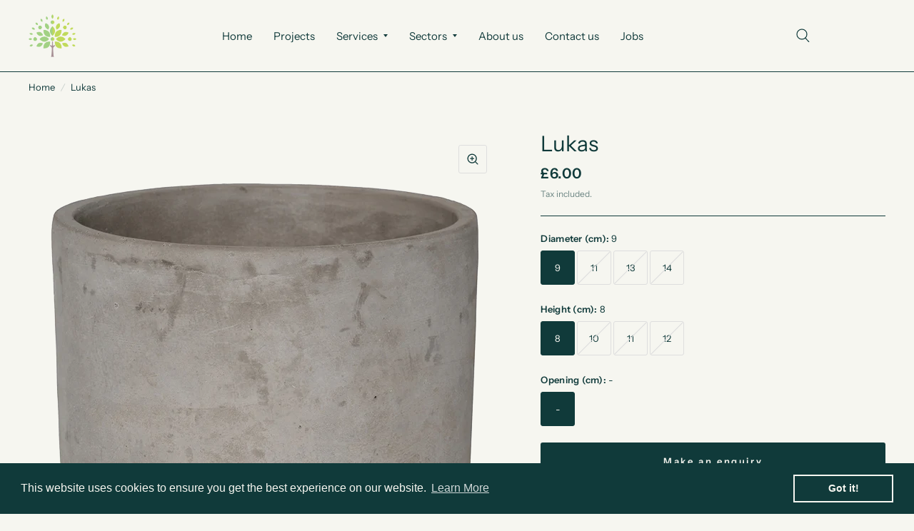

--- FILE ---
content_type: text/html; charset=utf-8
request_url: https://www.underleaf.uk/products/lukas
body_size: 35487
content:
<!doctype html><html class="no-js" lang="en" dir="ltr">
<head>

  <meta name="google-site-verification" content="mPNJOwgiyzOKUsplD1UMXN6g3Gt5ArVM3wQe2AVcmz4" />
 
<meta charset="utf-8">
	<meta http-equiv="X-UA-Compatible" content="IE=edge,chrome=1">
	<meta name="viewport" content="width=device-width, initial-scale=1, maximum-scale=5, viewport-fit=cover">
	<meta name="theme-color" content="#f6f6f0">
	<link rel="canonical" href="https://www.underleaf.uk/products/lukas">
	<link rel="preconnect" href="https://cdn.shopify.com" crossorigin>
	<link rel="preload" as="style" href="//www.underleaf.uk/cdn/shop/t/38/assets/app.css?v=6761444384061491651737370687">
<link rel="preload" as="style" href="//www.underleaf.uk/cdn/shop/t/38/assets/product.css?v=57018439632562648121737370689">
<link rel="preload" as="image" href="//www.underleaf.uk/cdn/shop/products/6PPNCON16.png?v=1643460018&width=375" imagesrcset="//www.underleaf.uk/cdn/shop/products/6PPNCON16.png?v=1643460018&width=375 375w,//www.underleaf.uk/cdn/shop/products/6PPNCON16.png?v=1643460018&width=580 580w,//www.underleaf.uk/cdn/shop/products/6PPNCON16.png?v=1643460018&width=1160 1160w" imagesizes="auto">




<link href="//www.underleaf.uk/cdn/shop/t/38/assets/animations.min.js?v=125778792411641688251737370687" as="script" rel="preload">

<link href="//www.underleaf.uk/cdn/shop/t/38/assets/vendor.min.js?v=103990831484246365421737370689" as="script" rel="preload">
<link href="//www.underleaf.uk/cdn/shop/t/38/assets/app.js?v=65769988580183007921737370687" as="script" rel="preload">
<link href="//www.underleaf.uk/cdn/shop/t/38/assets/slideshow.js?v=110104780531747616791737370689" as="script" rel="preload">

<script>
window.lazySizesConfig = window.lazySizesConfig || {};
window.lazySizesConfig.expand = 250;
window.lazySizesConfig.loadMode = 1;
window.lazySizesConfig.loadHidden = false;
</script>


	<link rel="icon" type="image/png" href="//www.underleaf.uk/cdn/shop/files/Logo_Green_80Af55.png?crop=center&height=32&v=1688982550&width=32">

	<title>
		Lukas
		
		
		 &ndash; Underleaf
	</title>

	
<link rel="preconnect" href="https://fonts.shopifycdn.com" crossorigin>

<meta property="og:site_name" content="Underleaf">
<meta property="og:url" content="https://www.underleaf.uk/products/lukas">
<meta property="og:title" content="Lukas">
<meta property="og:type" content="product">
<meta property="og:description" content="Underleaf specialises in delivering creative and unusual plants schemes for businesses across the UK."><meta property="og:image" content="http://www.underleaf.uk/cdn/shop/products/6PPNCON16.png?v=1643460018">
  <meta property="og:image:secure_url" content="https://www.underleaf.uk/cdn/shop/products/6PPNCON16.png?v=1643460018">
  <meta property="og:image:width" content="600">
  <meta property="og:image:height" content="800"><meta property="og:price:amount" content="6.00">
  <meta property="og:price:currency" content="GBP"><meta name="twitter:card" content="summary_large_image">
<meta name="twitter:title" content="Lukas">
<meta name="twitter:description" content="Underleaf specialises in delivering creative and unusual plants schemes for businesses across the UK.">


	<link href="//www.underleaf.uk/cdn/shop/t/38/assets/app.css?v=6761444384061491651737370687" rel="stylesheet" type="text/css" media="all" />

	<style data-shopify>
	@font-face {
  font-family: "Instrument Sans";
  font-weight: 400;
  font-style: normal;
  font-display: swap;
  src: url("//www.underleaf.uk/cdn/fonts/instrument_sans/instrumentsans_n4.db86542ae5e1596dbdb28c279ae6c2086c4c5bfa.woff2") format("woff2"),
       url("//www.underleaf.uk/cdn/fonts/instrument_sans/instrumentsans_n4.510f1b081e58d08c30978f465518799851ef6d8b.woff") format("woff");
}

@font-face {
  font-family: "Instrument Sans";
  font-weight: 500;
  font-style: normal;
  font-display: swap;
  src: url("//www.underleaf.uk/cdn/fonts/instrument_sans/instrumentsans_n5.1ce463e1cc056566f977610764d93d4704464858.woff2") format("woff2"),
       url("//www.underleaf.uk/cdn/fonts/instrument_sans/instrumentsans_n5.9079eb7bba230c9d8d8d3a7d101aa9d9f40b6d14.woff") format("woff");
}

@font-face {
  font-family: "Instrument Sans";
  font-weight: 600;
  font-style: normal;
  font-display: swap;
  src: url("//www.underleaf.uk/cdn/fonts/instrument_sans/instrumentsans_n6.27dc66245013a6f7f317d383a3cc9a0c347fb42d.woff2") format("woff2"),
       url("//www.underleaf.uk/cdn/fonts/instrument_sans/instrumentsans_n6.1a71efbeeb140ec495af80aad612ad55e19e6d0e.woff") format("woff");
}

@font-face {
  font-family: "Instrument Sans";
  font-weight: 400;
  font-style: italic;
  font-display: swap;
  src: url("//www.underleaf.uk/cdn/fonts/instrument_sans/instrumentsans_i4.028d3c3cd8d085648c808ceb20cd2fd1eb3560e5.woff2") format("woff2"),
       url("//www.underleaf.uk/cdn/fonts/instrument_sans/instrumentsans_i4.7e90d82df8dee29a99237cd19cc529d2206706a2.woff") format("woff");
}

@font-face {
  font-family: "Instrument Sans";
  font-weight: 600;
  font-style: italic;
  font-display: swap;
  src: url("//www.underleaf.uk/cdn/fonts/instrument_sans/instrumentsans_i6.ba8063f6adfa1e7ffe690cc5efa600a1e0a8ec32.woff2") format("woff2"),
       url("//www.underleaf.uk/cdn/fonts/instrument_sans/instrumentsans_i6.a5bb29b76a0bb820ddaa9417675a5d0bafaa8c1f.woff") format("woff");
}

@font-face {
  font-family: Cabin;
  font-weight: 400;
  font-style: normal;
  font-display: swap;
  src: url("//www.underleaf.uk/cdn/fonts/cabin/cabin_n4.cefc6494a78f87584a6f312fea532919154f66fe.woff2") format("woff2"),
       url("//www.underleaf.uk/cdn/fonts/cabin/cabin_n4.8c16611b00f59d27f4b27ce4328dfe514ce77517.woff") format("woff");
}

@font-face {
  font-family: Cabin;
  font-weight: 400;
  font-style: normal;
  font-display: swap;
  src: url("//www.underleaf.uk/cdn/fonts/cabin/cabin_n4.cefc6494a78f87584a6f312fea532919154f66fe.woff2") format("woff2"),
       url("//www.underleaf.uk/cdn/fonts/cabin/cabin_n4.8c16611b00f59d27f4b27ce4328dfe514ce77517.woff") format("woff");
}

h1,h2,h3,h4,h5,h6,
	.h1,.h2,.h3,.h4,.h5,.h6,
	.logolink.text-logo,
	.customer-addresses .my-address .address-index {
		font-style: normal;
		font-weight: 400;
		font-family: Cabin, sans-serif;
	}
	body,
	.body-font,
	.thb-product-detail .product-title {
		font-style: normal;
		font-weight: 400;
		font-family: "Instrument Sans", sans-serif;
	}
	:root {
		--font-body-scale: 1.0;
		--font-body-medium-weight: 500;
    --font-body-bold-weight: 600;
		--font-heading-scale: 1.0;
		--font-navigation-scale: 1.0;
		--font-product-title-scale: 1.0;
		--font-product-title-line-height-scale: 0.9;
		--button-letter-spacing: 0.2em;

		--bg-body: #f6f6f0;
		--bg-body-rgb: 246,246,240;
		--bg-color-side-panel-footer: #f2f2ea;

		--color-accent: #103a3a;
		--color-accent-rgb: 16,58,58;

		--color-accent2: #c25b41;
		--color-accent3: #f6f6f0;

		--color-border: #103a3a;
		--color-overlay-rgb: 16,58,58;
		--color-form-border: #dedede;

		--shopify-accelerated-checkout-button-block-size: 52px;
		--shopify-accelerated-checkout-inline-alignment: center;
		--shopify-accelerated-checkout-skeleton-animation-duration: 0.25s;
		--shopify-accelerated-checkout-button-border-radius: 3px;--color-announcement-bar-text: #103a3a;--color-announcement-bar-bg: #f6f6f0;--color-header-bg: #f6f6f0;
			--color-header-bg-rgb: 246,246,240;--color-header-text: #103a3a;
			--color-header-text-rgb: 16,58,58;--color-header-links: #103a3a;--color-header-links-hover: #c25b41;--color-header-icons: #103a3a;--solid-button-label: #f6f6f0;--outline-button-label: #103a3a;--color-price: #103a3a;
		--color-price-discounted: #6D6D6D;
		--color-star: #f1b824;

		--section-spacing-mobile: 50px;
		--section-spacing-desktop: 100px;--button-border-radius: 3px;--color-badge-text: #ffffff;--color-badge-sold-out: #939393;--color-badge-sale: #c25b41;--color-badge-preorder: #666666;--badge-corner-radius: 3px;--color-inventory-instock: #279A4B;--color-inventory-lowstock: #FB9E5B;--color-footer-bar-bg: #c25b41;--color-footer-bar-text: #f6f6f0;--color-footer-text: #103a3a;
			--color-footer-text-rgb: 16,58,58;--color-footer-link: #103a3a;--color-footer-link-hover: #c25b41;--color-footer-border: #2b2b2b;
			--color-footer-border-rgb: 43,43,43;--color-footer-bg: #f6f6f0;}



</style>


	<script>
		window.theme = window.theme || {};
		theme = {
			settings: {
				money_with_currency_format:"£{{amount}}",
				cart_drawer:true},
			routes: {
				root_url: '/',
				cart_url: '/cart',
				cart_add_url: '/cart/add',
				search_url: '/search',
				collections_url: '/collections',
				cart_change_url: '/cart/change',
				cart_update_url: '/cart/update',
				predictive_search_url: '/search/suggest',
			},
			variantStrings: {
        addToCart: `Add to cart`,
        soldOut: `Sold Out`,
        unavailable: `Unavailable`,
        preOrder: `Pre-order`,
      },
			strings: {
				requiresTerms: `You must agree with the terms and conditions of sales to check out`,
				shippingEstimatorNoResults: `Sorry, we do not ship to your address.`,
				shippingEstimatorOneResult: `There is one shipping rate for your address:`,
				shippingEstimatorMultipleResults: `There are several shipping rates for your address:`,
				shippingEstimatorError: `One or more error occurred while retrieving shipping rates:`
			}
		};
	</script>
    <script>
  const boostSDAssetFileURL = "\/\/www.underleaf.uk\/cdn\/shop\/t\/38\/assets\/boost_sd_assets_file_url.gif?v=6625";
  window.boostSDAssetFileURL = boostSDAssetFileURL;

  if (window.boostSDAppConfig) {
    window.boostSDAppConfig.generalSettings.custom_js_asset_url = "//www.underleaf.uk/cdn/shop/t/38/assets/boost-sd-custom.js?v=115167621452578351171737389792";
    window.boostSDAppConfig.generalSettings.custom_css_asset_url = "//www.underleaf.uk/cdn/shop/t/38/assets/boost-sd-custom.css?v=34435693252554678171737602381";
  }

  
</script>

	<script>window.performance && window.performance.mark && window.performance.mark('shopify.content_for_header.start');</script><meta name="facebook-domain-verification" content="kkhh4kxjxcp8qumnpaxhy3dr3l0t5h">
<meta name="facebook-domain-verification" content="tjjuyj09zpitphdyg3iw5th5yofyy4">
<meta id="shopify-digital-wallet" name="shopify-digital-wallet" content="/37043994756/digital_wallets/dialog">
<meta name="shopify-checkout-api-token" content="197bd516a40d7ec796c5bbe8e8ea7280">
<meta id="in-context-paypal-metadata" data-shop-id="37043994756" data-venmo-supported="false" data-environment="production" data-locale="en_US" data-paypal-v4="true" data-currency="GBP">
<link rel="alternate" type="application/json+oembed" href="https://www.underleaf.uk/products/lukas.oembed">
<script async="async" src="/checkouts/internal/preloads.js?locale=en-GB"></script>
<link rel="preconnect" href="https://shop.app" crossorigin="anonymous">
<script async="async" src="https://shop.app/checkouts/internal/preloads.js?locale=en-GB&shop_id=37043994756" crossorigin="anonymous"></script>
<script id="apple-pay-shop-capabilities" type="application/json">{"shopId":37043994756,"countryCode":"GB","currencyCode":"GBP","merchantCapabilities":["supports3DS"],"merchantId":"gid:\/\/shopify\/Shop\/37043994756","merchantName":"Underleaf","requiredBillingContactFields":["postalAddress","email","phone"],"requiredShippingContactFields":["postalAddress","email","phone"],"shippingType":"shipping","supportedNetworks":["visa","maestro","masterCard","amex","discover","elo"],"total":{"type":"pending","label":"Underleaf","amount":"1.00"},"shopifyPaymentsEnabled":true,"supportsSubscriptions":true}</script>
<script id="shopify-features" type="application/json">{"accessToken":"197bd516a40d7ec796c5bbe8e8ea7280","betas":["rich-media-storefront-analytics"],"domain":"www.underleaf.uk","predictiveSearch":true,"shopId":37043994756,"locale":"en"}</script>
<script>var Shopify = Shopify || {};
Shopify.shop = "underleaf-ltd.myshopify.com";
Shopify.locale = "en";
Shopify.currency = {"active":"GBP","rate":"1.0"};
Shopify.country = "GB";
Shopify.theme = {"name":"Updated Theme Jan 2025","id":143816753284,"schema_name":"Habitat","schema_version":"7.0.0","theme_store_id":1581,"role":"main"};
Shopify.theme.handle = "null";
Shopify.theme.style = {"id":null,"handle":null};
Shopify.cdnHost = "www.underleaf.uk/cdn";
Shopify.routes = Shopify.routes || {};
Shopify.routes.root = "/";</script>
<script type="module">!function(o){(o.Shopify=o.Shopify||{}).modules=!0}(window);</script>
<script>!function(o){function n(){var o=[];function n(){o.push(Array.prototype.slice.apply(arguments))}return n.q=o,n}var t=o.Shopify=o.Shopify||{};t.loadFeatures=n(),t.autoloadFeatures=n()}(window);</script>
<script>
  window.ShopifyPay = window.ShopifyPay || {};
  window.ShopifyPay.apiHost = "shop.app\/pay";
  window.ShopifyPay.redirectState = null;
</script>
<script id="shop-js-analytics" type="application/json">{"pageType":"product"}</script>
<script defer="defer" async type="module" src="//www.underleaf.uk/cdn/shopifycloud/shop-js/modules/v2/client.init-shop-cart-sync_BT-GjEfc.en.esm.js"></script>
<script defer="defer" async type="module" src="//www.underleaf.uk/cdn/shopifycloud/shop-js/modules/v2/chunk.common_D58fp_Oc.esm.js"></script>
<script defer="defer" async type="module" src="//www.underleaf.uk/cdn/shopifycloud/shop-js/modules/v2/chunk.modal_xMitdFEc.esm.js"></script>
<script type="module">
  await import("//www.underleaf.uk/cdn/shopifycloud/shop-js/modules/v2/client.init-shop-cart-sync_BT-GjEfc.en.esm.js");
await import("//www.underleaf.uk/cdn/shopifycloud/shop-js/modules/v2/chunk.common_D58fp_Oc.esm.js");
await import("//www.underleaf.uk/cdn/shopifycloud/shop-js/modules/v2/chunk.modal_xMitdFEc.esm.js");

  window.Shopify.SignInWithShop?.initShopCartSync?.({"fedCMEnabled":true,"windoidEnabled":true});

</script>
<script>
  window.Shopify = window.Shopify || {};
  if (!window.Shopify.featureAssets) window.Shopify.featureAssets = {};
  window.Shopify.featureAssets['shop-js'] = {"shop-cart-sync":["modules/v2/client.shop-cart-sync_DZOKe7Ll.en.esm.js","modules/v2/chunk.common_D58fp_Oc.esm.js","modules/v2/chunk.modal_xMitdFEc.esm.js"],"init-fed-cm":["modules/v2/client.init-fed-cm_B6oLuCjv.en.esm.js","modules/v2/chunk.common_D58fp_Oc.esm.js","modules/v2/chunk.modal_xMitdFEc.esm.js"],"shop-cash-offers":["modules/v2/client.shop-cash-offers_D2sdYoxE.en.esm.js","modules/v2/chunk.common_D58fp_Oc.esm.js","modules/v2/chunk.modal_xMitdFEc.esm.js"],"shop-login-button":["modules/v2/client.shop-login-button_QeVjl5Y3.en.esm.js","modules/v2/chunk.common_D58fp_Oc.esm.js","modules/v2/chunk.modal_xMitdFEc.esm.js"],"pay-button":["modules/v2/client.pay-button_DXTOsIq6.en.esm.js","modules/v2/chunk.common_D58fp_Oc.esm.js","modules/v2/chunk.modal_xMitdFEc.esm.js"],"shop-button":["modules/v2/client.shop-button_DQZHx9pm.en.esm.js","modules/v2/chunk.common_D58fp_Oc.esm.js","modules/v2/chunk.modal_xMitdFEc.esm.js"],"avatar":["modules/v2/client.avatar_BTnouDA3.en.esm.js"],"init-windoid":["modules/v2/client.init-windoid_CR1B-cfM.en.esm.js","modules/v2/chunk.common_D58fp_Oc.esm.js","modules/v2/chunk.modal_xMitdFEc.esm.js"],"init-shop-for-new-customer-accounts":["modules/v2/client.init-shop-for-new-customer-accounts_C_vY_xzh.en.esm.js","modules/v2/client.shop-login-button_QeVjl5Y3.en.esm.js","modules/v2/chunk.common_D58fp_Oc.esm.js","modules/v2/chunk.modal_xMitdFEc.esm.js"],"init-shop-email-lookup-coordinator":["modules/v2/client.init-shop-email-lookup-coordinator_BI7n9ZSv.en.esm.js","modules/v2/chunk.common_D58fp_Oc.esm.js","modules/v2/chunk.modal_xMitdFEc.esm.js"],"init-shop-cart-sync":["modules/v2/client.init-shop-cart-sync_BT-GjEfc.en.esm.js","modules/v2/chunk.common_D58fp_Oc.esm.js","modules/v2/chunk.modal_xMitdFEc.esm.js"],"shop-toast-manager":["modules/v2/client.shop-toast-manager_DiYdP3xc.en.esm.js","modules/v2/chunk.common_D58fp_Oc.esm.js","modules/v2/chunk.modal_xMitdFEc.esm.js"],"init-customer-accounts":["modules/v2/client.init-customer-accounts_D9ZNqS-Q.en.esm.js","modules/v2/client.shop-login-button_QeVjl5Y3.en.esm.js","modules/v2/chunk.common_D58fp_Oc.esm.js","modules/v2/chunk.modal_xMitdFEc.esm.js"],"init-customer-accounts-sign-up":["modules/v2/client.init-customer-accounts-sign-up_iGw4briv.en.esm.js","modules/v2/client.shop-login-button_QeVjl5Y3.en.esm.js","modules/v2/chunk.common_D58fp_Oc.esm.js","modules/v2/chunk.modal_xMitdFEc.esm.js"],"shop-follow-button":["modules/v2/client.shop-follow-button_CqMgW2wH.en.esm.js","modules/v2/chunk.common_D58fp_Oc.esm.js","modules/v2/chunk.modal_xMitdFEc.esm.js"],"checkout-modal":["modules/v2/client.checkout-modal_xHeaAweL.en.esm.js","modules/v2/chunk.common_D58fp_Oc.esm.js","modules/v2/chunk.modal_xMitdFEc.esm.js"],"shop-login":["modules/v2/client.shop-login_D91U-Q7h.en.esm.js","modules/v2/chunk.common_D58fp_Oc.esm.js","modules/v2/chunk.modal_xMitdFEc.esm.js"],"lead-capture":["modules/v2/client.lead-capture_BJmE1dJe.en.esm.js","modules/v2/chunk.common_D58fp_Oc.esm.js","modules/v2/chunk.modal_xMitdFEc.esm.js"],"payment-terms":["modules/v2/client.payment-terms_Ci9AEqFq.en.esm.js","modules/v2/chunk.common_D58fp_Oc.esm.js","modules/v2/chunk.modal_xMitdFEc.esm.js"]};
</script>
<script>(function() {
  var isLoaded = false;
  function asyncLoad() {
    if (isLoaded) return;
    isLoaded = true;
    var urls = ["https:\/\/cookiebar.hulkapps.com\/hulk_cookie_bar.js?shop=underleaf-ltd.myshopify.com","https:\/\/cdn.shopify.com\/s\/files\/1\/0370\/4399\/4756\/t\/33\/assets\/booster_eu_cookie_37043994756.js?v=1692430093\u0026shop=underleaf-ltd.myshopify.com"];
    for (var i = 0; i < urls.length; i++) {
      var s = document.createElement('script');
      s.type = 'text/javascript';
      s.async = true;
      s.src = urls[i];
      var x = document.getElementsByTagName('script')[0];
      x.parentNode.insertBefore(s, x);
    }
  };
  if(window.attachEvent) {
    window.attachEvent('onload', asyncLoad);
  } else {
    window.addEventListener('load', asyncLoad, false);
  }
})();</script>
<script id="__st">var __st={"a":37043994756,"offset":0,"reqid":"b1cf374f-e419-4f57-b350-9ddbe30cfad3-1769303272","pageurl":"www.underleaf.uk\/products\/lukas","u":"196783bedf7c","p":"product","rtyp":"product","rid":6719225364612};</script>
<script>window.ShopifyPaypalV4VisibilityTracking = true;</script>
<script id="captcha-bootstrap">!function(){'use strict';const t='contact',e='account',n='new_comment',o=[[t,t],['blogs',n],['comments',n],[t,'customer']],c=[[e,'customer_login'],[e,'guest_login'],[e,'recover_customer_password'],[e,'create_customer']],r=t=>t.map((([t,e])=>`form[action*='/${t}']:not([data-nocaptcha='true']) input[name='form_type'][value='${e}']`)).join(','),a=t=>()=>t?[...document.querySelectorAll(t)].map((t=>t.form)):[];function s(){const t=[...o],e=r(t);return a(e)}const i='password',u='form_key',d=['recaptcha-v3-token','g-recaptcha-response','h-captcha-response',i],f=()=>{try{return window.sessionStorage}catch{return}},m='__shopify_v',_=t=>t.elements[u];function p(t,e,n=!1){try{const o=window.sessionStorage,c=JSON.parse(o.getItem(e)),{data:r}=function(t){const{data:e,action:n}=t;return t[m]||n?{data:e,action:n}:{data:t,action:n}}(c);for(const[e,n]of Object.entries(r))t.elements[e]&&(t.elements[e].value=n);n&&o.removeItem(e)}catch(o){console.error('form repopulation failed',{error:o})}}const l='form_type',E='cptcha';function T(t){t.dataset[E]=!0}const w=window,h=w.document,L='Shopify',v='ce_forms',y='captcha';let A=!1;((t,e)=>{const n=(g='f06e6c50-85a8-45c8-87d0-21a2b65856fe',I='https://cdn.shopify.com/shopifycloud/storefront-forms-hcaptcha/ce_storefront_forms_captcha_hcaptcha.v1.5.2.iife.js',D={infoText:'Protected by hCaptcha',privacyText:'Privacy',termsText:'Terms'},(t,e,n)=>{const o=w[L][v],c=o.bindForm;if(c)return c(t,g,e,D).then(n);var r;o.q.push([[t,g,e,D],n]),r=I,A||(h.body.append(Object.assign(h.createElement('script'),{id:'captcha-provider',async:!0,src:r})),A=!0)});var g,I,D;w[L]=w[L]||{},w[L][v]=w[L][v]||{},w[L][v].q=[],w[L][y]=w[L][y]||{},w[L][y].protect=function(t,e){n(t,void 0,e),T(t)},Object.freeze(w[L][y]),function(t,e,n,w,h,L){const[v,y,A,g]=function(t,e,n){const i=e?o:[],u=t?c:[],d=[...i,...u],f=r(d),m=r(i),_=r(d.filter((([t,e])=>n.includes(e))));return[a(f),a(m),a(_),s()]}(w,h,L),I=t=>{const e=t.target;return e instanceof HTMLFormElement?e:e&&e.form},D=t=>v().includes(t);t.addEventListener('submit',(t=>{const e=I(t);if(!e)return;const n=D(e)&&!e.dataset.hcaptchaBound&&!e.dataset.recaptchaBound,o=_(e),c=g().includes(e)&&(!o||!o.value);(n||c)&&t.preventDefault(),c&&!n&&(function(t){try{if(!f())return;!function(t){const e=f();if(!e)return;const n=_(t);if(!n)return;const o=n.value;o&&e.removeItem(o)}(t);const e=Array.from(Array(32),(()=>Math.random().toString(36)[2])).join('');!function(t,e){_(t)||t.append(Object.assign(document.createElement('input'),{type:'hidden',name:u})),t.elements[u].value=e}(t,e),function(t,e){const n=f();if(!n)return;const o=[...t.querySelectorAll(`input[type='${i}']`)].map((({name:t})=>t)),c=[...d,...o],r={};for(const[a,s]of new FormData(t).entries())c.includes(a)||(r[a]=s);n.setItem(e,JSON.stringify({[m]:1,action:t.action,data:r}))}(t,e)}catch(e){console.error('failed to persist form',e)}}(e),e.submit())}));const S=(t,e)=>{t&&!t.dataset[E]&&(n(t,e.some((e=>e===t))),T(t))};for(const o of['focusin','change'])t.addEventListener(o,(t=>{const e=I(t);D(e)&&S(e,y())}));const B=e.get('form_key'),M=e.get(l),P=B&&M;t.addEventListener('DOMContentLoaded',(()=>{const t=y();if(P)for(const e of t)e.elements[l].value===M&&p(e,B);[...new Set([...A(),...v().filter((t=>'true'===t.dataset.shopifyCaptcha))])].forEach((e=>S(e,t)))}))}(h,new URLSearchParams(w.location.search),n,t,e,['guest_login'])})(!0,!0)}();</script>
<script integrity="sha256-4kQ18oKyAcykRKYeNunJcIwy7WH5gtpwJnB7kiuLZ1E=" data-source-attribution="shopify.loadfeatures" defer="defer" src="//www.underleaf.uk/cdn/shopifycloud/storefront/assets/storefront/load_feature-a0a9edcb.js" crossorigin="anonymous"></script>
<script crossorigin="anonymous" defer="defer" src="//www.underleaf.uk/cdn/shopifycloud/storefront/assets/shopify_pay/storefront-65b4c6d7.js?v=20250812"></script>
<script data-source-attribution="shopify.dynamic_checkout.dynamic.init">var Shopify=Shopify||{};Shopify.PaymentButton=Shopify.PaymentButton||{isStorefrontPortableWallets:!0,init:function(){window.Shopify.PaymentButton.init=function(){};var t=document.createElement("script");t.src="https://www.underleaf.uk/cdn/shopifycloud/portable-wallets/latest/portable-wallets.en.js",t.type="module",document.head.appendChild(t)}};
</script>
<script data-source-attribution="shopify.dynamic_checkout.buyer_consent">
  function portableWalletsHideBuyerConsent(e){var t=document.getElementById("shopify-buyer-consent"),n=document.getElementById("shopify-subscription-policy-button");t&&n&&(t.classList.add("hidden"),t.setAttribute("aria-hidden","true"),n.removeEventListener("click",e))}function portableWalletsShowBuyerConsent(e){var t=document.getElementById("shopify-buyer-consent"),n=document.getElementById("shopify-subscription-policy-button");t&&n&&(t.classList.remove("hidden"),t.removeAttribute("aria-hidden"),n.addEventListener("click",e))}window.Shopify?.PaymentButton&&(window.Shopify.PaymentButton.hideBuyerConsent=portableWalletsHideBuyerConsent,window.Shopify.PaymentButton.showBuyerConsent=portableWalletsShowBuyerConsent);
</script>
<script data-source-attribution="shopify.dynamic_checkout.cart.bootstrap">document.addEventListener("DOMContentLoaded",(function(){function t(){return document.querySelector("shopify-accelerated-checkout-cart, shopify-accelerated-checkout")}if(t())Shopify.PaymentButton.init();else{new MutationObserver((function(e,n){t()&&(Shopify.PaymentButton.init(),n.disconnect())})).observe(document.body,{childList:!0,subtree:!0})}}));
</script>
<link id="shopify-accelerated-checkout-styles" rel="stylesheet" media="screen" href="https://www.underleaf.uk/cdn/shopifycloud/portable-wallets/latest/accelerated-checkout-backwards-compat.css" crossorigin="anonymous">
<style id="shopify-accelerated-checkout-cart">
        #shopify-buyer-consent {
  margin-top: 1em;
  display: inline-block;
  width: 100%;
}

#shopify-buyer-consent.hidden {
  display: none;
}

#shopify-subscription-policy-button {
  background: none;
  border: none;
  padding: 0;
  text-decoration: underline;
  font-size: inherit;
  cursor: pointer;
}

#shopify-subscription-policy-button::before {
  box-shadow: none;
}

      </style>

<script>window.performance && window.performance.mark && window.performance.mark('shopify.content_for_header.end');</script> <!-- Header hook for plugins -->

	<script>document.documentElement.className = document.documentElement.className.replace('no-js', 'js');</script>
<!-- BEGIN app block: shopify://apps/ecomposer-builder/blocks/app-embed/a0fc26e1-7741-4773-8b27-39389b4fb4a0 --><!-- DNS Prefetch & Preconnect -->
<link rel="preconnect" href="https://cdn.ecomposer.app" crossorigin>
<link rel="dns-prefetch" href="https://cdn.ecomposer.app">

<link rel="prefetch" href="https://cdn.ecomposer.app/vendors/css/ecom-swiper@11.css" as="style">
<link rel="prefetch" href="https://cdn.ecomposer.app/vendors/js/ecom-swiper@11.0.5.js" as="script">
<link rel="prefetch" href="https://cdn.ecomposer.app/vendors/js/ecom_modal.js" as="script">

<!-- Global CSS --><!--ECOM-EMBED-->
  <style id="ecom-global-css" class="ecom-global-css">@import url("https://fonts.googleapis.com/css?family=Noto+Sans+JP:100,200,300,400,500,600,700,800,900&display=swap");/**ECOM-INSERT-CSS**/.ecom-section > div.core__row--columns{max-width: 1200px;}.ecom-column>div.core__column--wrapper{padding: 20px;}div.core__blocks--body>div.ecom-block.elmspace:not(:first-child){margin-top: 20px;} .ecom-builder a{color: #c7d6d3;font-family: var(--ecom-global-typography-secondary-font-family);font-size: var(--ecom-global-typography-secondary-font-size);} .ecom-builder button, a.ecom__element--button{background-color: 103A3A;}:root{--ecom-global-colors-primary:#103A3A;--ecom-global-colors-secondary:#C25B41;--ecom-global-colors-text:#103A3A;--ecom-global-colors-accent:#F6F6F0;--ecom-global-typography-h1-font-weight:600;--ecom-global-typography-h1-font-size:72px;--ecom-global-typography-h1-line-height:90px;--ecom-global-typography-h1-letter-spacing:-0.02em;--ecom-global-typography-h2-font-weight:600;--ecom-global-typography-h2-font-size:60px;--ecom-global-typography-h2-line-height:72px;--ecom-global-typography-h2-letter-spacing:-0.02em;--ecom-global-typography-h3-font-weight:600;--ecom-global-typography-h3-font-size:48px;--ecom-global-typography-h3-line-height:60px;--ecom-global-typography-h3-letter-spacing:-0.02em;--ecom-global-typography-h4-font-weight:600;--ecom-global-typography-h4-font-size:36px;--ecom-global-typography-h4-line-height:44px;--ecom-global-typography-h4-letter-spacing:-0.02em;--ecom-global-typography-h5-font-weight:600;--ecom-global-typography-h5-font-size:30px;--ecom-global-typography-h5-line-height:38px;--ecom-global-typography-h6-font-weight:600;--ecom-global-typography-h6-font-size:24px;--ecom-global-typography-h6-line-height:32px;--ecom-global-typography-h7-font-weight:400;--ecom-global-typography-h7-font-size:18px;--ecom-global-typography-h7-line-height:28px;--ecom-global-typography-primary-font-family:Noto Sans JP;--ecom-global-typography-primary-font-size:34px;--ecom-global-typography-primary-font-weight:600;--ecom-global-typography-primary-line-height:1px;--ecom-global-typography-primary-letter-spacing:1.4px;--ecom-global-typography-secondary-font-family:Noto Sans JP;--ecom-global-typography-secondary-font-size:16px;}</style>
  <!--/ECOM-EMBED--><!-- Custom CSS & JS --><!-- Open Graph Meta Tags for Pages --><!-- Critical Inline Styles -->
<style class="ecom-theme-helper">.ecom-animation{opacity:0}.ecom-animation.animate,.ecom-animation.ecom-animated{opacity:1}.ecom-cart-popup{display:grid;position:fixed;inset:0;z-index:9999999;align-content:center;padding:5px;justify-content:center;align-items:center;justify-items:center}.ecom-cart-popup::before{content:' ';position:absolute;background:#e5e5e5b3;inset:0}.ecom-ajax-loading{cursor:not-allowed;pointer-events:none;opacity:.6}#ecom-toast{visibility:hidden;max-width:50px;height:60px;margin:auto;background-color:#333;color:#fff;text-align:center;border-radius:2px;position:fixed;z-index:1;left:0;right:0;bottom:30px;font-size:17px;display:grid;grid-template-columns:50px auto;align-items:center;justify-content:start;align-content:center;justify-items:start}#ecom-toast.ecom-toast-show{visibility:visible;animation:ecomFadein .5s,ecomExpand .5s .5s,ecomStay 3s 1s,ecomShrink .5s 4s,ecomFadeout .5s 4.5s}#ecom-toast #ecom-toast-icon{width:50px;height:100%;box-sizing:border-box;background-color:#111;color:#fff;padding:5px}#ecom-toast .ecom-toast-icon-svg{width:100%;height:100%;position:relative;vertical-align:middle;margin:auto;text-align:center}#ecom-toast #ecom-toast-desc{color:#fff;padding:16px;overflow:hidden;white-space:nowrap}@media(max-width:768px){#ecom-toast #ecom-toast-desc{white-space:normal;min-width:250px}#ecom-toast{height:auto;min-height:60px}}.ecom__column-full-height{height:100%}@keyframes ecomFadein{from{bottom:0;opacity:0}to{bottom:30px;opacity:1}}@keyframes ecomExpand{from{min-width:50px}to{min-width:var(--ecom-max-width)}}@keyframes ecomStay{from{min-width:var(--ecom-max-width)}to{min-width:var(--ecom-max-width)}}@keyframes ecomShrink{from{min-width:var(--ecom-max-width)}to{min-width:50px}}@keyframes ecomFadeout{from{bottom:30px;opacity:1}to{bottom:60px;opacity:0}}</style>


<!-- EComposer Config Script -->
<script id="ecom-theme-helpers" async>
window.EComposer=window.EComposer||{};(function(){if(!this.configs)this.configs={};this.configs={"custom_code":[],"instagram":null};this.configs.ajax_cart={enable:false};this.customer=false;this.proxy_path='/apps/ecomposer-visual-page-builder';
this.popupScriptUrl='https://cdn.shopify.com/extensions/019b200c-ceec-7ac9-af95-28c32fd62de8/ecomposer-94/assets/ecom_popup.js';
this.routes={domain:'https://www.underleaf.uk',root_url:'/',collections_url:'/collections',all_products_collection_url:'/collections/all',cart_url:'/cart',cart_add_url:'/cart/add',cart_change_url:'/cart/change',cart_clear_url:'/cart/clear',cart_update_url:'/cart/update',product_recommendations_url:'/recommendations/products'};
this.queryParams={};
if(window.location.search.length){new URLSearchParams(window.location.search).forEach((value,key)=>{this.queryParams[key]=value})}
this.money_format="£{{amount}}";
this.money_with_currency_format="£{{amount}} GBP";
this.currencyCodeEnabled=false;this.abTestingData = [];this.formatMoney=function(t,e){const r=this.currencyCodeEnabled?this.money_with_currency_format:this.money_format;function a(t,e){return void 0===t?e:t}function o(t,e,r,o){if(e=a(e,2),r=a(r,","),o=a(o,"."),isNaN(t)||null==t)return 0;var n=(t=(t/100).toFixed(e)).split(".");return n[0].replace(/(\d)(?=(\d\d\d)+(?!\d))/g,"$1"+r)+(n[1]?o+n[1]:"")}"string"==typeof t&&(t=t.replace(".",""));var n="",i=/\{\{\s*(\w+)\s*\}\}/,s=e||r;switch(s.match(i)[1]){case"amount":n=o(t,2);break;case"amount_no_decimals":n=o(t,0);break;case"amount_with_comma_separator":n=o(t,2,".",",");break;case"amount_with_space_separator":n=o(t,2," ",",");break;case"amount_with_period_and_space_separator":n=o(t,2," ",".");break;case"amount_no_decimals_with_comma_separator":n=o(t,0,".",",");break;case"amount_no_decimals_with_space_separator":n=o(t,0," ");break;case"amount_with_apostrophe_separator":n=o(t,2,"'",".")}return s.replace(i,n)};
this.resizeImage=function(t,e){try{if(!e||"original"==e||"full"==e||"master"==e)return t;if(-1!==t.indexOf("cdn.shopify.com")||-1!==t.indexOf("/cdn/shop/")){var r=t.match(/\.(jpg|jpeg|gif|png|bmp|bitmap|tiff|tif|webp)((\#[0-9a-z\-]+)?(\?v=.*)?)?$/gim);if(null==r)return null;var a=t.split(r[0]),o=r[0];return a[0]+"_"+e+o}}catch(r){return t}return t};
this.getProduct=function(t){if(!t)return!1;let e=("/"===this.routes.root_url?"":this.routes.root_url)+"/products/"+t+".js?shop="+Shopify.shop;return window.ECOM_LIVE&&(e="/shop/builder/ajax/ecom-proxy/products/"+t+"?shop="+Shopify.shop),window.fetch(e,{headers:{"Content-Type":"application/json"}}).then(t=>t.ok?t.json():false)};
const u=new URLSearchParams(window.location.search);if(u.has("ecom-redirect")){const r=u.get("ecom-redirect");if(r){let d;try{d=decodeURIComponent(r)}catch{return}d=d.trim().replace(/[\r\n\t]/g,"");if(d.length>2e3)return;const p=["javascript:","data:","vbscript:","file:","ftp:","mailto:","tel:","sms:","chrome:","chrome-extension:","moz-extension:","ms-browser-extension:"],l=d.toLowerCase();for(const o of p)if(l.includes(o))return;const x=[/<script/i,/<\/script/i,/javascript:/i,/vbscript:/i,/onload=/i,/onerror=/i,/onclick=/i,/onmouseover=/i,/onfocus=/i,/onblur=/i,/onsubmit=/i,/onchange=/i,/alert\s*\(/i,/confirm\s*\(/i,/prompt\s*\(/i,/document\./i,/window\./i,/eval\s*\(/i];for(const t of x)if(t.test(d))return;if(d.startsWith("/")&&!d.startsWith("//")){if(!/^[a-zA-Z0-9\-._~:/?#[\]@!$&'()*+,;=%]+$/.test(d))return;if(d.includes("../")||d.includes("./"))return;window.location.href=d;return}if(!d.includes("://")&&!d.startsWith("//")){if(!/^[a-zA-Z0-9\-._~:/?#[\]@!$&'()*+,;=%]+$/.test(d))return;if(d.includes("../")||d.includes("./"))return;window.location.href="/"+d;return}let n;try{n=new URL(d)}catch{return}if(!["http:","https:"].includes(n.protocol))return;if(n.port&&(parseInt(n.port)<1||parseInt(n.port)>65535))return;const a=[window.location.hostname];if(a.includes(n.hostname)&&(n.href===d||n.toString()===d))window.location.href=d}}
}).bind(window.EComposer)();
if(window.Shopify&&window.Shopify.designMode&&window.top&&window.top.opener){window.addEventListener("load",function(){window.top.opener.postMessage({action:"ecomposer:loaded"},"*")})}
</script>

<!-- Quickview Script -->
<script id="ecom-theme-quickview" async>
window.EComposer=window.EComposer||{};(function(){this.initQuickview=function(){var enable_qv=false;const qv_wrapper_script=document.querySelector('#ecom-quickview-template-html');if(!qv_wrapper_script)return;const ecom_quickview=document.createElement('div');ecom_quickview.classList.add('ecom-quickview');ecom_quickview.innerHTML=qv_wrapper_script.innerHTML;document.body.prepend(ecom_quickview);const qv_wrapper=ecom_quickview.querySelector('.ecom-quickview__wrapper');const ecomQuickview=function(e){let t=qv_wrapper.querySelector(".ecom-quickview__content-data");if(t){let i=document.createRange().createContextualFragment(e);t.innerHTML="",t.append(i),qv_wrapper.classList.add("ecom-open");let c=new CustomEvent("ecom:quickview:init",{detail:{wrapper:qv_wrapper}});document.dispatchEvent(c),setTimeout(function(){qv_wrapper.classList.add("ecom-display")},500),closeQuickview(t)}},closeQuickview=function(e){let t=qv_wrapper.querySelector(".ecom-quickview__close-btn"),i=qv_wrapper.querySelector(".ecom-quickview__content");function c(t){let o=t.target;do{if(o==i||o&&o.classList&&o.classList.contains("ecom-modal"))return;o=o.parentNode}while(o);o!=i&&(qv_wrapper.classList.add("ecom-remove"),qv_wrapper.classList.remove("ecom-open","ecom-display","ecom-remove"),setTimeout(function(){e.innerHTML=""},300),document.removeEventListener("click",c),document.removeEventListener("keydown",n))}function n(t){(t.isComposing||27===t.keyCode)&&(qv_wrapper.classList.add("ecom-remove"),qv_wrapper.classList.remove("ecom-open","ecom-display","ecom-remove"),setTimeout(function(){e.innerHTML=""},300),document.removeEventListener("keydown",n),document.removeEventListener("click",c))}t&&t.addEventListener("click",function(t){t.preventDefault(),document.removeEventListener("click",c),document.removeEventListener("keydown",n),qv_wrapper.classList.add("ecom-remove"),qv_wrapper.classList.remove("ecom-open","ecom-display","ecom-remove"),setTimeout(function(){e.innerHTML=""},300)}),document.addEventListener("click",c),document.addEventListener("keydown",n)};function quickViewHandler(e){e&&e.preventDefault();let t=this;t.classList&&t.classList.add("ecom-loading");let i=t.classList?t.getAttribute("href"):window.location.pathname;if(i){if(window.location.search.includes("ecom_template_id")){let c=new URLSearchParams(location.search);i=window.location.pathname+"?section_id="+c.get("ecom_template_id")}else i+=(i.includes("?")?"&":"?")+"section_id=ecom-default-template-quickview";fetch(i).then(function(e){return 200==e.status?e.text():window.document.querySelector("#admin-bar-iframe")?(404==e.status?alert("Please create Ecomposer quickview template first!"):alert("Have some problem with quickview!"),t.classList&&t.classList.remove("ecom-loading"),!1):void window.open(new URL(i).pathname,"_blank")}).then(function(e){e&&(ecomQuickview(e),setTimeout(function(){t.classList&&t.classList.remove("ecom-loading")},300))}).catch(function(e){})}}
if(window.location.search.includes('ecom_template_id')){setTimeout(quickViewHandler,1000)}
if(enable_qv){const qv_buttons=document.querySelectorAll('.ecom-product-quickview');if(qv_buttons.length>0){qv_buttons.forEach(function(button,index){button.addEventListener('click',quickViewHandler)})}}
}}).bind(window.EComposer)();
</script>

<!-- Quickview Template -->
<script type="text/template" id="ecom-quickview-template-html">
<div class="ecom-quickview__wrapper ecom-dn"><div class="ecom-quickview__container"><div class="ecom-quickview__content"><div class="ecom-quickview__content-inner"><div class="ecom-quickview__content-data"></div></div><span class="ecom-quickview__close-btn"><svg version="1.1" xmlns="http://www.w3.org/2000/svg" width="32" height="32" viewBox="0 0 32 32"><path d="M10.722 9.969l-0.754 0.754 5.278 5.278-5.253 5.253 0.754 0.754 5.253-5.253 5.253 5.253 0.754-0.754-5.253-5.253 5.278-5.278-0.754-0.754-5.278 5.278z" fill="#000000"></path></svg></span></div></div></div>
</script>

<!-- Quickview Styles -->
<style class="ecom-theme-quickview">.ecom-quickview .ecom-animation{opacity:1}.ecom-quickview__wrapper{opacity:0;display:none;pointer-events:none}.ecom-quickview__wrapper.ecom-open{position:fixed;top:0;left:0;right:0;bottom:0;display:block;pointer-events:auto;z-index:100000;outline:0!important;-webkit-backface-visibility:hidden;opacity:1;transition:all .1s}.ecom-quickview__container{text-align:center;position:absolute;width:100%;height:100%;left:0;top:0;padding:0 8px;box-sizing:border-box;opacity:0;background-color:rgba(0,0,0,.8);transition:opacity .1s}.ecom-quickview__container:before{content:"";display:inline-block;height:100%;vertical-align:middle}.ecom-quickview__wrapper.ecom-display .ecom-quickview__content{visibility:visible;opacity:1;transform:none}.ecom-quickview__content{position:relative;display:inline-block;opacity:0;visibility:hidden;transition:transform .1s,opacity .1s;transform:translateX(-100px)}.ecom-quickview__content-inner{position:relative;display:inline-block;vertical-align:middle;margin:0 auto;text-align:left;z-index:999;overflow-y:auto;max-height:80vh}.ecom-quickview__content-data>.shopify-section{margin:0 auto;max-width:980px;overflow:hidden;position:relative;background-color:#fff;opacity:0}.ecom-quickview__wrapper.ecom-display .ecom-quickview__content-data>.shopify-section{opacity:1;transform:none}.ecom-quickview__wrapper.ecom-display .ecom-quickview__container{opacity:1}.ecom-quickview__wrapper.ecom-remove #shopify-section-ecom-default-template-quickview{opacity:0;transform:translateX(100px)}.ecom-quickview__close-btn{position:fixed!important;top:0;right:0;transform:none;background-color:transparent;color:#000;opacity:0;width:40px;height:40px;transition:.25s;z-index:9999;stroke:#fff}.ecom-quickview__wrapper.ecom-display .ecom-quickview__close-btn{opacity:1}.ecom-quickview__close-btn:hover{cursor:pointer}@media screen and (max-width:1024px){.ecom-quickview__content{position:absolute;inset:0;margin:50px 15px;display:flex}.ecom-quickview__close-btn{right:0}}.ecom-toast-icon-info{display:none}.ecom-toast-error .ecom-toast-icon-info{display:inline!important}.ecom-toast-error .ecom-toast-icon-success{display:none!important}.ecom-toast-icon-success{fill:#fff;width:35px}</style>

<!-- Toast Template -->
<script type="text/template" id="ecom-template-html"><!-- BEGIN app snippet: ecom-toast --><div id="ecom-toast"><div id="ecom-toast-icon"><svg xmlns="http://www.w3.org/2000/svg" class="ecom-toast-icon-svg ecom-toast-icon-info" fill="none" viewBox="0 0 24 24" stroke="currentColor"><path stroke-linecap="round" stroke-linejoin="round" stroke-width="2" d="M13 16h-1v-4h-1m1-4h.01M21 12a9 9 0 11-18 0 9 9 0 0118 0z"/></svg>
<svg class="ecom-toast-icon-svg ecom-toast-icon-success" xmlns="http://www.w3.org/2000/svg" viewBox="0 0 512 512"><path d="M256 8C119 8 8 119 8 256s111 248 248 248 248-111 248-248S393 8 256 8zm0 48c110.5 0 200 89.5 200 200 0 110.5-89.5 200-200 200-110.5 0-200-89.5-200-200 0-110.5 89.5-200 200-200m140.2 130.3l-22.5-22.7c-4.7-4.7-12.3-4.7-17-.1L215.3 303.7l-59.8-60.3c-4.7-4.7-12.3-4.7-17-.1l-22.7 22.5c-4.7 4.7-4.7 12.3-.1 17l90.8 91.5c4.7 4.7 12.3 4.7 17 .1l172.6-171.2c4.7-4.7 4.7-12.3 .1-17z"/></svg>
</div><div id="ecom-toast-desc"></div></div><!-- END app snippet --></script><!-- END app block --><script src="https://cdn.shopify.com/extensions/019b200c-ceec-7ac9-af95-28c32fd62de8/ecomposer-94/assets/ecom.js" type="text/javascript" defer="defer"></script>
<script src="https://cdn.shopify.com/extensions/8d2c31d3-a828-4daf-820f-80b7f8e01c39/nova-eu-cookie-bar-gdpr-4/assets/nova-cookie-app-embed.js" type="text/javascript" defer="defer"></script>
<link href="https://cdn.shopify.com/extensions/8d2c31d3-a828-4daf-820f-80b7f8e01c39/nova-eu-cookie-bar-gdpr-4/assets/nova-cookie.css" rel="stylesheet" type="text/css" media="all">
<link href="https://monorail-edge.shopifysvc.com" rel="dns-prefetch">
<script>(function(){if ("sendBeacon" in navigator && "performance" in window) {try {var session_token_from_headers = performance.getEntriesByType('navigation')[0].serverTiming.find(x => x.name == '_s').description;} catch {var session_token_from_headers = undefined;}var session_cookie_matches = document.cookie.match(/_shopify_s=([^;]*)/);var session_token_from_cookie = session_cookie_matches && session_cookie_matches.length === 2 ? session_cookie_matches[1] : "";var session_token = session_token_from_headers || session_token_from_cookie || "";function handle_abandonment_event(e) {var entries = performance.getEntries().filter(function(entry) {return /monorail-edge.shopifysvc.com/.test(entry.name);});if (!window.abandonment_tracked && entries.length === 0) {window.abandonment_tracked = true;var currentMs = Date.now();var navigation_start = performance.timing.navigationStart;var payload = {shop_id: 37043994756,url: window.location.href,navigation_start,duration: currentMs - navigation_start,session_token,page_type: "product"};window.navigator.sendBeacon("https://monorail-edge.shopifysvc.com/v1/produce", JSON.stringify({schema_id: "online_store_buyer_site_abandonment/1.1",payload: payload,metadata: {event_created_at_ms: currentMs,event_sent_at_ms: currentMs}}));}}window.addEventListener('pagehide', handle_abandonment_event);}}());</script>
<script id="web-pixels-manager-setup">(function e(e,d,r,n,o){if(void 0===o&&(o={}),!Boolean(null===(a=null===(i=window.Shopify)||void 0===i?void 0:i.analytics)||void 0===a?void 0:a.replayQueue)){var i,a;window.Shopify=window.Shopify||{};var t=window.Shopify;t.analytics=t.analytics||{};var s=t.analytics;s.replayQueue=[],s.publish=function(e,d,r){return s.replayQueue.push([e,d,r]),!0};try{self.performance.mark("wpm:start")}catch(e){}var l=function(){var e={modern:/Edge?\/(1{2}[4-9]|1[2-9]\d|[2-9]\d{2}|\d{4,})\.\d+(\.\d+|)|Firefox\/(1{2}[4-9]|1[2-9]\d|[2-9]\d{2}|\d{4,})\.\d+(\.\d+|)|Chrom(ium|e)\/(9{2}|\d{3,})\.\d+(\.\d+|)|(Maci|X1{2}).+ Version\/(15\.\d+|(1[6-9]|[2-9]\d|\d{3,})\.\d+)([,.]\d+|)( \(\w+\)|)( Mobile\/\w+|) Safari\/|Chrome.+OPR\/(9{2}|\d{3,})\.\d+\.\d+|(CPU[ +]OS|iPhone[ +]OS|CPU[ +]iPhone|CPU IPhone OS|CPU iPad OS)[ +]+(15[._]\d+|(1[6-9]|[2-9]\d|\d{3,})[._]\d+)([._]\d+|)|Android:?[ /-](13[3-9]|1[4-9]\d|[2-9]\d{2}|\d{4,})(\.\d+|)(\.\d+|)|Android.+Firefox\/(13[5-9]|1[4-9]\d|[2-9]\d{2}|\d{4,})\.\d+(\.\d+|)|Android.+Chrom(ium|e)\/(13[3-9]|1[4-9]\d|[2-9]\d{2}|\d{4,})\.\d+(\.\d+|)|SamsungBrowser\/([2-9]\d|\d{3,})\.\d+/,legacy:/Edge?\/(1[6-9]|[2-9]\d|\d{3,})\.\d+(\.\d+|)|Firefox\/(5[4-9]|[6-9]\d|\d{3,})\.\d+(\.\d+|)|Chrom(ium|e)\/(5[1-9]|[6-9]\d|\d{3,})\.\d+(\.\d+|)([\d.]+$|.*Safari\/(?![\d.]+ Edge\/[\d.]+$))|(Maci|X1{2}).+ Version\/(10\.\d+|(1[1-9]|[2-9]\d|\d{3,})\.\d+)([,.]\d+|)( \(\w+\)|)( Mobile\/\w+|) Safari\/|Chrome.+OPR\/(3[89]|[4-9]\d|\d{3,})\.\d+\.\d+|(CPU[ +]OS|iPhone[ +]OS|CPU[ +]iPhone|CPU IPhone OS|CPU iPad OS)[ +]+(10[._]\d+|(1[1-9]|[2-9]\d|\d{3,})[._]\d+)([._]\d+|)|Android:?[ /-](13[3-9]|1[4-9]\d|[2-9]\d{2}|\d{4,})(\.\d+|)(\.\d+|)|Mobile Safari.+OPR\/([89]\d|\d{3,})\.\d+\.\d+|Android.+Firefox\/(13[5-9]|1[4-9]\d|[2-9]\d{2}|\d{4,})\.\d+(\.\d+|)|Android.+Chrom(ium|e)\/(13[3-9]|1[4-9]\d|[2-9]\d{2}|\d{4,})\.\d+(\.\d+|)|Android.+(UC? ?Browser|UCWEB|U3)[ /]?(15\.([5-9]|\d{2,})|(1[6-9]|[2-9]\d|\d{3,})\.\d+)\.\d+|SamsungBrowser\/(5\.\d+|([6-9]|\d{2,})\.\d+)|Android.+MQ{2}Browser\/(14(\.(9|\d{2,})|)|(1[5-9]|[2-9]\d|\d{3,})(\.\d+|))(\.\d+|)|K[Aa][Ii]OS\/(3\.\d+|([4-9]|\d{2,})\.\d+)(\.\d+|)/},d=e.modern,r=e.legacy,n=navigator.userAgent;return n.match(d)?"modern":n.match(r)?"legacy":"unknown"}(),u="modern"===l?"modern":"legacy",c=(null!=n?n:{modern:"",legacy:""})[u],f=function(e){return[e.baseUrl,"/wpm","/b",e.hashVersion,"modern"===e.buildTarget?"m":"l",".js"].join("")}({baseUrl:d,hashVersion:r,buildTarget:u}),m=function(e){var d=e.version,r=e.bundleTarget,n=e.surface,o=e.pageUrl,i=e.monorailEndpoint;return{emit:function(e){var a=e.status,t=e.errorMsg,s=(new Date).getTime(),l=JSON.stringify({metadata:{event_sent_at_ms:s},events:[{schema_id:"web_pixels_manager_load/3.1",payload:{version:d,bundle_target:r,page_url:o,status:a,surface:n,error_msg:t},metadata:{event_created_at_ms:s}}]});if(!i)return console&&console.warn&&console.warn("[Web Pixels Manager] No Monorail endpoint provided, skipping logging."),!1;try{return self.navigator.sendBeacon.bind(self.navigator)(i,l)}catch(e){}var u=new XMLHttpRequest;try{return u.open("POST",i,!0),u.setRequestHeader("Content-Type","text/plain"),u.send(l),!0}catch(e){return console&&console.warn&&console.warn("[Web Pixels Manager] Got an unhandled error while logging to Monorail."),!1}}}}({version:r,bundleTarget:l,surface:e.surface,pageUrl:self.location.href,monorailEndpoint:e.monorailEndpoint});try{o.browserTarget=l,function(e){var d=e.src,r=e.async,n=void 0===r||r,o=e.onload,i=e.onerror,a=e.sri,t=e.scriptDataAttributes,s=void 0===t?{}:t,l=document.createElement("script"),u=document.querySelector("head"),c=document.querySelector("body");if(l.async=n,l.src=d,a&&(l.integrity=a,l.crossOrigin="anonymous"),s)for(var f in s)if(Object.prototype.hasOwnProperty.call(s,f))try{l.dataset[f]=s[f]}catch(e){}if(o&&l.addEventListener("load",o),i&&l.addEventListener("error",i),u)u.appendChild(l);else{if(!c)throw new Error("Did not find a head or body element to append the script");c.appendChild(l)}}({src:f,async:!0,onload:function(){if(!function(){var e,d;return Boolean(null===(d=null===(e=window.Shopify)||void 0===e?void 0:e.analytics)||void 0===d?void 0:d.initialized)}()){var d=window.webPixelsManager.init(e)||void 0;if(d){var r=window.Shopify.analytics;r.replayQueue.forEach((function(e){var r=e[0],n=e[1],o=e[2];d.publishCustomEvent(r,n,o)})),r.replayQueue=[],r.publish=d.publishCustomEvent,r.visitor=d.visitor,r.initialized=!0}}},onerror:function(){return m.emit({status:"failed",errorMsg:"".concat(f," has failed to load")})},sri:function(e){var d=/^sha384-[A-Za-z0-9+/=]+$/;return"string"==typeof e&&d.test(e)}(c)?c:"",scriptDataAttributes:o}),m.emit({status:"loading"})}catch(e){m.emit({status:"failed",errorMsg:(null==e?void 0:e.message)||"Unknown error"})}}})({shopId: 37043994756,storefrontBaseUrl: "https://www.underleaf.uk",extensionsBaseUrl: "https://extensions.shopifycdn.com/cdn/shopifycloud/web-pixels-manager",monorailEndpoint: "https://monorail-edge.shopifysvc.com/unstable/produce_batch",surface: "storefront-renderer",enabledBetaFlags: ["2dca8a86"],webPixelsConfigList: [{"id":"272072836","configuration":"{\"config\":\"{\\\"pixel_id\\\":\\\"G-0J9DR3RHNN\\\",\\\"gtag_events\\\":[{\\\"type\\\":\\\"purchase\\\",\\\"action_label\\\":\\\"G-0J9DR3RHNN\\\"},{\\\"type\\\":\\\"page_view\\\",\\\"action_label\\\":\\\"G-0J9DR3RHNN\\\"},{\\\"type\\\":\\\"view_item\\\",\\\"action_label\\\":\\\"G-0J9DR3RHNN\\\"},{\\\"type\\\":\\\"search\\\",\\\"action_label\\\":\\\"G-0J9DR3RHNN\\\"},{\\\"type\\\":\\\"add_to_cart\\\",\\\"action_label\\\":\\\"G-0J9DR3RHNN\\\"},{\\\"type\\\":\\\"begin_checkout\\\",\\\"action_label\\\":\\\"G-0J9DR3RHNN\\\"},{\\\"type\\\":\\\"add_payment_info\\\",\\\"action_label\\\":\\\"G-0J9DR3RHNN\\\"}],\\\"enable_monitoring_mode\\\":false}\"}","eventPayloadVersion":"v1","runtimeContext":"OPEN","scriptVersion":"b2a88bafab3e21179ed38636efcd8a93","type":"APP","apiClientId":1780363,"privacyPurposes":[],"dataSharingAdjustments":{"protectedCustomerApprovalScopes":["read_customer_address","read_customer_email","read_customer_name","read_customer_personal_data","read_customer_phone"]}},{"id":"130482308","configuration":"{\"pixel_id\":\"829164944468240\",\"pixel_type\":\"facebook_pixel\",\"metaapp_system_user_token\":\"-\"}","eventPayloadVersion":"v1","runtimeContext":"OPEN","scriptVersion":"ca16bc87fe92b6042fbaa3acc2fbdaa6","type":"APP","apiClientId":2329312,"privacyPurposes":["ANALYTICS","MARKETING","SALE_OF_DATA"],"dataSharingAdjustments":{"protectedCustomerApprovalScopes":["read_customer_address","read_customer_email","read_customer_name","read_customer_personal_data","read_customer_phone"]}},{"id":"shopify-app-pixel","configuration":"{}","eventPayloadVersion":"v1","runtimeContext":"STRICT","scriptVersion":"0450","apiClientId":"shopify-pixel","type":"APP","privacyPurposes":["ANALYTICS","MARKETING"]},{"id":"shopify-custom-pixel","eventPayloadVersion":"v1","runtimeContext":"LAX","scriptVersion":"0450","apiClientId":"shopify-pixel","type":"CUSTOM","privacyPurposes":["ANALYTICS","MARKETING"]}],isMerchantRequest: false,initData: {"shop":{"name":"Underleaf","paymentSettings":{"currencyCode":"GBP"},"myshopifyDomain":"underleaf-ltd.myshopify.com","countryCode":"GB","storefrontUrl":"https:\/\/www.underleaf.uk"},"customer":null,"cart":null,"checkout":null,"productVariants":[{"price":{"amount":6.0,"currencyCode":"GBP"},"product":{"title":"Lukas","vendor":"Nieuwkoop","id":"6719225364612","untranslatedTitle":"Lukas","url":"\/products\/lukas","type":"Planter"},"id":"41541390499972","image":{"src":"\/\/www.underleaf.uk\/cdn\/shop\/products\/6PPNCON16.png?v=1643460018"},"sku":"6PPNCON22","title":"9 \/ 8 \/ -","untranslatedTitle":"9 \/ 8 \/ -"},{"price":{"amount":6.0,"currencyCode":"GBP"},"product":{"title":"Lukas","vendor":"Nieuwkoop","id":"6719225364612","untranslatedTitle":"Lukas","url":"\/products\/lukas","type":"Planter"},"id":"41541335449732","image":{"src":"\/\/www.underleaf.uk\/cdn\/shop\/products\/6PPNCON16.png?v=1643460018"},"sku":"6PPNCON14","title":"11 \/ 10 \/ -","untranslatedTitle":"11 \/ 10 \/ -"},{"price":{"amount":7.0,"currencyCode":"GBP"},"product":{"title":"Lukas","vendor":"Nieuwkoop","id":"6719225364612","untranslatedTitle":"Lukas","url":"\/products\/lukas","type":"Planter"},"id":"41541390434436","image":{"src":"\/\/www.underleaf.uk\/cdn\/shop\/products\/6PPNCON16.png?v=1643460018"},"sku":"6PPNCON16","title":"13 \/ 11 \/ -","untranslatedTitle":"13 \/ 11 \/ -"},{"price":{"amount":9.0,"currencyCode":"GBP"},"product":{"title":"Lukas","vendor":"Nieuwkoop","id":"6719225364612","untranslatedTitle":"Lukas","url":"\/products\/lukas","type":"Planter"},"id":"41541390467204","image":{"src":"\/\/www.underleaf.uk\/cdn\/shop\/products\/6PPNCON16.png?v=1643460018"},"sku":"6PPNCON18","title":"14 \/ 12 \/ -","untranslatedTitle":"14 \/ 12 \/ -"}],"purchasingCompany":null},},"https://www.underleaf.uk/cdn","fcfee988w5aeb613cpc8e4bc33m6693e112",{"modern":"","legacy":""},{"shopId":"37043994756","storefrontBaseUrl":"https:\/\/www.underleaf.uk","extensionBaseUrl":"https:\/\/extensions.shopifycdn.com\/cdn\/shopifycloud\/web-pixels-manager","surface":"storefront-renderer","enabledBetaFlags":"[\"2dca8a86\"]","isMerchantRequest":"false","hashVersion":"fcfee988w5aeb613cpc8e4bc33m6693e112","publish":"custom","events":"[[\"page_viewed\",{}],[\"product_viewed\",{\"productVariant\":{\"price\":{\"amount\":6.0,\"currencyCode\":\"GBP\"},\"product\":{\"title\":\"Lukas\",\"vendor\":\"Nieuwkoop\",\"id\":\"6719225364612\",\"untranslatedTitle\":\"Lukas\",\"url\":\"\/products\/lukas\",\"type\":\"Planter\"},\"id\":\"41541390499972\",\"image\":{\"src\":\"\/\/www.underleaf.uk\/cdn\/shop\/products\/6PPNCON16.png?v=1643460018\"},\"sku\":\"6PPNCON22\",\"title\":\"9 \/ 8 \/ -\",\"untranslatedTitle\":\"9 \/ 8 \/ -\"}}]]"});</script><script>
  window.ShopifyAnalytics = window.ShopifyAnalytics || {};
  window.ShopifyAnalytics.meta = window.ShopifyAnalytics.meta || {};
  window.ShopifyAnalytics.meta.currency = 'GBP';
  var meta = {"product":{"id":6719225364612,"gid":"gid:\/\/shopify\/Product\/6719225364612","vendor":"Nieuwkoop","type":"Planter","handle":"lukas","variants":[{"id":41541390499972,"price":600,"name":"Lukas - 9 \/ 8 \/ -","public_title":"9 \/ 8 \/ -","sku":"6PPNCON22"},{"id":41541335449732,"price":600,"name":"Lukas - 11 \/ 10 \/ -","public_title":"11 \/ 10 \/ -","sku":"6PPNCON14"},{"id":41541390434436,"price":700,"name":"Lukas - 13 \/ 11 \/ -","public_title":"13 \/ 11 \/ -","sku":"6PPNCON16"},{"id":41541390467204,"price":900,"name":"Lukas - 14 \/ 12 \/ -","public_title":"14 \/ 12 \/ -","sku":"6PPNCON18"}],"remote":false},"page":{"pageType":"product","resourceType":"product","resourceId":6719225364612,"requestId":"b1cf374f-e419-4f57-b350-9ddbe30cfad3-1769303272"}};
  for (var attr in meta) {
    window.ShopifyAnalytics.meta[attr] = meta[attr];
  }
</script>
<script class="analytics">
  (function () {
    var customDocumentWrite = function(content) {
      var jquery = null;

      if (window.jQuery) {
        jquery = window.jQuery;
      } else if (window.Checkout && window.Checkout.$) {
        jquery = window.Checkout.$;
      }

      if (jquery) {
        jquery('body').append(content);
      }
    };

    var hasLoggedConversion = function(token) {
      if (token) {
        return document.cookie.indexOf('loggedConversion=' + token) !== -1;
      }
      return false;
    }

    var setCookieIfConversion = function(token) {
      if (token) {
        var twoMonthsFromNow = new Date(Date.now());
        twoMonthsFromNow.setMonth(twoMonthsFromNow.getMonth() + 2);

        document.cookie = 'loggedConversion=' + token + '; expires=' + twoMonthsFromNow;
      }
    }

    var trekkie = window.ShopifyAnalytics.lib = window.trekkie = window.trekkie || [];
    if (trekkie.integrations) {
      return;
    }
    trekkie.methods = [
      'identify',
      'page',
      'ready',
      'track',
      'trackForm',
      'trackLink'
    ];
    trekkie.factory = function(method) {
      return function() {
        var args = Array.prototype.slice.call(arguments);
        args.unshift(method);
        trekkie.push(args);
        return trekkie;
      };
    };
    for (var i = 0; i < trekkie.methods.length; i++) {
      var key = trekkie.methods[i];
      trekkie[key] = trekkie.factory(key);
    }
    trekkie.load = function(config) {
      trekkie.config = config || {};
      trekkie.config.initialDocumentCookie = document.cookie;
      var first = document.getElementsByTagName('script')[0];
      var script = document.createElement('script');
      script.type = 'text/javascript';
      script.onerror = function(e) {
        var scriptFallback = document.createElement('script');
        scriptFallback.type = 'text/javascript';
        scriptFallback.onerror = function(error) {
                var Monorail = {
      produce: function produce(monorailDomain, schemaId, payload) {
        var currentMs = new Date().getTime();
        var event = {
          schema_id: schemaId,
          payload: payload,
          metadata: {
            event_created_at_ms: currentMs,
            event_sent_at_ms: currentMs
          }
        };
        return Monorail.sendRequest("https://" + monorailDomain + "/v1/produce", JSON.stringify(event));
      },
      sendRequest: function sendRequest(endpointUrl, payload) {
        // Try the sendBeacon API
        if (window && window.navigator && typeof window.navigator.sendBeacon === 'function' && typeof window.Blob === 'function' && !Monorail.isIos12()) {
          var blobData = new window.Blob([payload], {
            type: 'text/plain'
          });

          if (window.navigator.sendBeacon(endpointUrl, blobData)) {
            return true;
          } // sendBeacon was not successful

        } // XHR beacon

        var xhr = new XMLHttpRequest();

        try {
          xhr.open('POST', endpointUrl);
          xhr.setRequestHeader('Content-Type', 'text/plain');
          xhr.send(payload);
        } catch (e) {
          console.log(e);
        }

        return false;
      },
      isIos12: function isIos12() {
        return window.navigator.userAgent.lastIndexOf('iPhone; CPU iPhone OS 12_') !== -1 || window.navigator.userAgent.lastIndexOf('iPad; CPU OS 12_') !== -1;
      }
    };
    Monorail.produce('monorail-edge.shopifysvc.com',
      'trekkie_storefront_load_errors/1.1',
      {shop_id: 37043994756,
      theme_id: 143816753284,
      app_name: "storefront",
      context_url: window.location.href,
      source_url: "//www.underleaf.uk/cdn/s/trekkie.storefront.8d95595f799fbf7e1d32231b9a28fd43b70c67d3.min.js"});

        };
        scriptFallback.async = true;
        scriptFallback.src = '//www.underleaf.uk/cdn/s/trekkie.storefront.8d95595f799fbf7e1d32231b9a28fd43b70c67d3.min.js';
        first.parentNode.insertBefore(scriptFallback, first);
      };
      script.async = true;
      script.src = '//www.underleaf.uk/cdn/s/trekkie.storefront.8d95595f799fbf7e1d32231b9a28fd43b70c67d3.min.js';
      first.parentNode.insertBefore(script, first);
    };
    trekkie.load(
      {"Trekkie":{"appName":"storefront","development":false,"defaultAttributes":{"shopId":37043994756,"isMerchantRequest":null,"themeId":143816753284,"themeCityHash":"5507565548902320921","contentLanguage":"en","currency":"GBP","eventMetadataId":"90c705fc-be05-4512-88d2-8ac0ae6fdd37"},"isServerSideCookieWritingEnabled":true,"monorailRegion":"shop_domain","enabledBetaFlags":["65f19447"]},"Session Attribution":{},"S2S":{"facebookCapiEnabled":true,"source":"trekkie-storefront-renderer","apiClientId":580111}}
    );

    var loaded = false;
    trekkie.ready(function() {
      if (loaded) return;
      loaded = true;

      window.ShopifyAnalytics.lib = window.trekkie;

      var originalDocumentWrite = document.write;
      document.write = customDocumentWrite;
      try { window.ShopifyAnalytics.merchantGoogleAnalytics.call(this); } catch(error) {};
      document.write = originalDocumentWrite;

      window.ShopifyAnalytics.lib.page(null,{"pageType":"product","resourceType":"product","resourceId":6719225364612,"requestId":"b1cf374f-e419-4f57-b350-9ddbe30cfad3-1769303272","shopifyEmitted":true});

      var match = window.location.pathname.match(/checkouts\/(.+)\/(thank_you|post_purchase)/)
      var token = match? match[1]: undefined;
      if (!hasLoggedConversion(token)) {
        setCookieIfConversion(token);
        window.ShopifyAnalytics.lib.track("Viewed Product",{"currency":"GBP","variantId":41541390499972,"productId":6719225364612,"productGid":"gid:\/\/shopify\/Product\/6719225364612","name":"Lukas - 9 \/ 8 \/ -","price":"6.00","sku":"6PPNCON22","brand":"Nieuwkoop","variant":"9 \/ 8 \/ -","category":"Planter","nonInteraction":true,"remote":false},undefined,undefined,{"shopifyEmitted":true});
      window.ShopifyAnalytics.lib.track("monorail:\/\/trekkie_storefront_viewed_product\/1.1",{"currency":"GBP","variantId":41541390499972,"productId":6719225364612,"productGid":"gid:\/\/shopify\/Product\/6719225364612","name":"Lukas - 9 \/ 8 \/ -","price":"6.00","sku":"6PPNCON22","brand":"Nieuwkoop","variant":"9 \/ 8 \/ -","category":"Planter","nonInteraction":true,"remote":false,"referer":"https:\/\/www.underleaf.uk\/products\/lukas"});
      }
    });


        var eventsListenerScript = document.createElement('script');
        eventsListenerScript.async = true;
        eventsListenerScript.src = "//www.underleaf.uk/cdn/shopifycloud/storefront/assets/shop_events_listener-3da45d37.js";
        document.getElementsByTagName('head')[0].appendChild(eventsListenerScript);

})();</script>
  <script>
  if (!window.ga || (window.ga && typeof window.ga !== 'function')) {
    window.ga = function ga() {
      (window.ga.q = window.ga.q || []).push(arguments);
      if (window.Shopify && window.Shopify.analytics && typeof window.Shopify.analytics.publish === 'function') {
        window.Shopify.analytics.publish("ga_stub_called", {}, {sendTo: "google_osp_migration"});
      }
      console.error("Shopify's Google Analytics stub called with:", Array.from(arguments), "\nSee https://help.shopify.com/manual/promoting-marketing/pixels/pixel-migration#google for more information.");
    };
    if (window.Shopify && window.Shopify.analytics && typeof window.Shopify.analytics.publish === 'function') {
      window.Shopify.analytics.publish("ga_stub_initialized", {}, {sendTo: "google_osp_migration"});
    }
  }
</script>
<script
  defer
  src="https://www.underleaf.uk/cdn/shopifycloud/perf-kit/shopify-perf-kit-3.0.4.min.js"
  data-application="storefront-renderer"
  data-shop-id="37043994756"
  data-render-region="gcp-us-east1"
  data-page-type="product"
  data-theme-instance-id="143816753284"
  data-theme-name="Habitat"
  data-theme-version="7.0.0"
  data-monorail-region="shop_domain"
  data-resource-timing-sampling-rate="10"
  data-shs="true"
  data-shs-beacon="true"
  data-shs-export-with-fetch="true"
  data-shs-logs-sample-rate="1"
  data-shs-beacon-endpoint="https://www.underleaf.uk/api/collect"
></script>
</head>
<body class="animations-true button-uppercase-false navigation-uppercase-false product-title-uppercase-false  template-product template-product">
	<a class="screen-reader-shortcut" href="#main-content">Skip to content</a>
	<div id="wrapper">
		<!-- BEGIN sections: header-group -->
<div id="shopify-section-sections--17949725851780__header" class="shopify-section shopify-section-group-header-group header-section"><theme-header id="header" class="header header-sticky--active style1 header--shadow-none">
	<div class="row expanded">
		<div class="small-12 columns"><details class="mobile-toggle-wrapper">
	<summary class="mobile-toggle">
		<span></span>
		<span></span>
		<span></span>
	</summary><nav id="mobile-menu" class="mobile-menu-drawer" role="dialog" tabindex="-1">
	<div class="mobile-menu-content"><ul class="mobile-menu"><li><div class="link-container">
							<a href="/" title="Home">Home</a>
						</div></li><li><div class="link-container">
							<a href="/pages/projects" title="Projects">Projects</a>
						</div></li><li><details class="link-container">
							<summary class="parent-link">Services<span class="link-forward"></span></summary>
							<ul class="sub-menu"><li><a href="/pages/interior-landscaping" title="Interior landscaping">Interior landscaping</a></li><li><a href="/pages/maintenance" title="Maintenance">Maintenance</a></li></ul>
						</details></li><li><details class="link-container">
							<summary class="parent-link">Sectors<span class="link-forward"></span></summary>
							<ul class="sub-menu"><li><a href="/pages/office-plants" title="Offices">Offices</a></li></ul>
						</details></li><li><div class="link-container">
							<a href="/pages/about-us" title="About us">About us</a>
						</div></li><li><div class="link-container">
							<a href="/pages/contact-us" title="Contact us">Contact us</a>
						</div></li><li><div class="link-container">
							<a href="/pages/jobs" title="Jobs">Jobs</a>
						</div></li></ul><ul class="mobile-secondary-menu">
			
			  <li class="">
			    <a href="/" title="Home">Home</a>
			  </li>
			  <li class="">
			    <a href="/pages/projects" title="Projects">Projects</a>
			  </li>
			  <li class="">
			    <a href="/pages/services" title="Services">Services</a>
			  </li>
			  <li class="">
			    <a href="/pages/sectors" title="Sectors">Sectors</a>
			  </li>
			  <li class="">
			    <a href="/pages/about-us" title="About us">About us</a>
			  </li>
			  <li class="">
			    <a href="/pages/contact-us" title="Contact us">Contact us</a>
			  </li>
			  <li class="">
			    <a href="/pages/jobs" title="Jobs">Jobs</a>
			  </li></ul><ul class="social-links">
	
	
	
	<li><a href="https://www.instagram.com/underleaf" class="social instagram" target="_blank" rel="noreferrer" title="Instagram">
<svg aria-hidden="true" focusable="false" role="presentation" class="icon icon-instagram" viewBox="0 0 18 18">
  <path fill="var(--color-accent)" d="M8.77 1.58c2.34 0 2.62.01 3.54.05.86.04 1.32.18 1.63.3.41.17.7.35 1.01.66.3.3.5.6.65 1 .12.32.27.78.3 1.64.05.92.06 1.2.06 3.54s-.01 2.62-.05 3.54a4.79 4.79 0 01-.3 1.63c-.17.41-.35.7-.66 1.01-.3.3-.6.5-1.01.66-.31.12-.77.26-1.63.3-.92.04-1.2.05-3.54.05s-2.62 0-3.55-.05a4.79 4.79 0 01-1.62-.3c-.42-.16-.7-.35-1.01-.66-.31-.3-.5-.6-.66-1a4.87 4.87 0 01-.3-1.64c-.04-.92-.05-1.2-.05-3.54s0-2.62.05-3.54c.04-.86.18-1.32.3-1.63.16-.41.35-.7.66-1.01.3-.3.6-.5 1-.65.32-.12.78-.27 1.63-.3.93-.05 1.2-.06 3.55-.06zm0-1.58C6.39 0 6.09.01 5.15.05c-.93.04-1.57.2-2.13.4-.57.23-1.06.54-1.55 1.02C1 1.96.7 2.45.46 3.02c-.22.56-.37 1.2-.4 2.13C0 6.1 0 6.4 0 8.77s.01 2.68.05 3.61c.04.94.2 1.57.4 2.13.23.58.54 1.07 1.02 1.56.49.48.98.78 1.55 1.01.56.22 1.2.37 2.13.4.94.05 1.24.06 3.62.06 2.39 0 2.68-.01 3.62-.05.93-.04 1.57-.2 2.13-.41a4.27 4.27 0 001.55-1.01c.49-.49.79-.98 1.01-1.56.22-.55.37-1.19.41-2.13.04-.93.05-1.23.05-3.61 0-2.39 0-2.68-.05-3.62a6.47 6.47 0 00-.4-2.13 4.27 4.27 0 00-1.02-1.55A4.35 4.35 0 0014.52.46a6.43 6.43 0 00-2.13-.41A69 69 0 008.77 0z"/>
  <path fill="var(--color-accent)" d="M8.8 4a4.5 4.5 0 100 9 4.5 4.5 0 000-9zm0 7.43a2.92 2.92 0 110-5.85 2.92 2.92 0 010 5.85zM13.43 5a1.05 1.05 0 100-2.1 1.05 1.05 0 000 2.1z">
</svg>
 <span>Instagram</span></a></li>
	
	
	
	
	
	
	
</ul>
</div>
	<div class="thb-mobile-menu-footer">
		<div class="no-js-hidden"><localization-form class="thb-localization-forms">
	<form method="post" action="/localization" id="MobileMenuLocalization" accept-charset="UTF-8" class="shopify-localization-form" enctype="multipart/form-data"><input type="hidden" name="form_type" value="localization" /><input type="hidden" name="utf8" value="✓" /><input type="hidden" name="_method" value="put" /><input type="hidden" name="return_to" value="/products/lukas" />
<div class="select">
			<label for="thb-language-code-MobileMenuLocalization" class="visually-hidden">Update country/region</label>
			<select id="thb-language-code-MobileMenuLocalization" name="locale_code" class="thb-language-code resize-select">
		    
		      <option value="en" selected="selected">English</option>
		    
		  </select>
		</div><div class="select">
			<label for="thb-currency-code-MobileMenuLocalization" class="visually-hidden">Update country/region</label>
			<select id="thb-currency-code-MobileMenuLocalization" name="country_code" class="thb-currency-code resize-select">
		    
		      <option value="GB" selected="selected">
		        United Kingdom (GBP £)
		      </option>
		    
		  </select>
		</div><noscript>
			<button class="text-button">Update country/region</button>
		</noscript>
	</form>
</localization-form>
<script src="//www.underleaf.uk/cdn/shop/t/38/assets/localization.js?v=158897930293348919751737370688" defer="defer"></script></div><a class="thb-mobile-account-link" href="/account/login" title="Login
">
<svg width="19" height="21" viewBox="0 0 19 21" fill="none" xmlns="http://www.w3.org/2000/svg">
<path d="M9.3486 1C15.5436 1 15.5436 10.4387 9.3486 10.4387C3.15362 10.4387 3.15362 1 9.3486 1ZM1 19.9202C1.6647 9.36485 17.4579 9.31167 18.0694 19.9468L17.0857 20C16.5539 10.6145 2.56869 10.6411 2.01034 19.9734L1.02659 19.9202H1ZM9.3486 2.01034C4.45643 2.01034 4.45643 9.42836 9.3486 9.42836C14.2408 9.42836 14.2408 2.01034 9.3486 2.01034Z" fill="var(--color-header-icons, --color-accent)" stroke="var(--color-header-icons, --color-accent)" stroke-width="0.1"/>
</svg>
 Login
</a></div>
</nav>
<link rel="stylesheet" href="//www.underleaf.uk/cdn/shop/t/38/assets/mobile-menu.css?v=28511871974121666141737370688" media="print" onload="this.media='all'">
<noscript><link href="//www.underleaf.uk/cdn/shop/t/38/assets/mobile-menu.css?v=28511871974121666141737370688" rel="stylesheet" type="text/css" media="all" /></noscript>
</details>


	<a class="logolink" href="/">
		<img
			src="//www.underleaf.uk/cdn/shop/files/Smaller_logo.png?v=1644512679"
			class="logoimg"
			alt="Underleaf"
			width="849"
			height="756"
		>
	</a>

<full-menu class="full-menu">
	<ul class="thb-full-menu" role="menubar"><li role="menuitem" class="" >
		    <a href="/">Home</a></li><li role="menuitem" class="" >
		    <a href="/pages/projects">Projects</a></li><li role="menuitem" class="menu-item-has-children" data-item-title="Services">
		    <a href="/pages/services">Services</a><ul class="sub-menu" tabindex="-1"><li class="" role="none" >
			          <a href="/pages/interior-landscaping" role="menuitem">Interior landscaping</a></li><li class="" role="none" >
			          <a href="/pages/maintenance" role="menuitem">Maintenance</a></li></ul></li><li role="menuitem" class="menu-item-has-children" data-item-title="Sectors">
		    <a href="/pages/sectors">Sectors</a><ul class="sub-menu" tabindex="-1"><li class="" role="none" >
			          <a href="/pages/office-plants" role="menuitem">Offices</a></li></ul></li><li role="menuitem" class="" >
		    <a href="/pages/about-us">About us</a></li><li role="menuitem" class="" >
		    <a href="/pages/contact-us">Contact us</a></li><li role="menuitem" class="" >
		    <a href="/pages/jobs">Jobs</a></li></ul>
</full-menu>


<div class="thb-secondary-area">
	<a class="thb-secondary-item" href="/search" id="quick-search" title="Search">
<svg width="19" height="20" viewBox="0 0 19 20" fill="none" xmlns="http://www.w3.org/2000/svg">
<path d="M13 13.5L17.7495 18.5M15 8C15 11.866 11.866 15 8 15C4.13401 15 1 11.866 1 8C1 4.13401 4.13401 1 8 1C11.866 1 15 4.13401 15 8Z" stroke="var(--color-header-icons, --color-accent)" stroke-width="1.2" stroke-linecap="round" stroke-linejoin="round"/>
</svg>
</a>







 


  
  
</div>


</div>
	</div>
	<style data-shopify>
:root {
			--logo-height: 60px;
			--logo-height-mobile: 30px;
		}
	</style>
</theme-header>
<div class="thb-quick-search no-js-hidden" tabindex="-1">
	<div class="thb-quick-search--form">
		<form role="search" method="get" class="searchform" action="/search">
			<fieldset>
				<input type="search" class="search-field" placeholder="Search for anything" value="" name="q" autocomplete="off">
				<div class="thb-search-close">
<svg width="14" height="14" viewBox="0 0 14 14" fill="none" xmlns="http://www.w3.org/2000/svg">
<path d="M13 1L1 13M13 13L1 1" stroke="var(--color-header-icons, --color-accent)" stroke-width="1.5" stroke-linecap="round" stroke-linejoin="round"/>
</svg>
</div>
			</fieldset>
		</form>
	</div><div class="thb-quick-search--results-container">
		<div class="thb-quick-search--results"></div>
		<span class="loading-overlay">
<svg aria-hidden="true" focusable="false" role="presentation" class="spinner" viewBox="0 0 66 66" xmlns="http://www.w3.org/2000/svg">
	<circle class="spinner-path" fill="none" stroke-width="6" cx="33" cy="33" r="30" stroke="var(--color-accent)"></circle>
</svg>
</span>
	</div></div>
<script src="//www.underleaf.uk/cdn/shop/t/38/assets/header.js?v=166191348520855808691737370688" async></script>
<script type="application/ld+json">
  {
    "@context": "http://schema.org",
    "@type": "Organization",
    "name": "Underleaf",
    
      "logo": "https:\/\/www.underleaf.uk\/cdn\/shop\/files\/Smaller_logo.png?v=1644512679\u0026width=849",
    
    "sameAs": [
      "",
      "",
      "",
      "https:\/\/www.instagram.com\/underleaf",
      "",
      "",
      ""
    ],
    "url": "https:\/\/www.underleaf.uk"
  }
</script>
</div>
<!-- END sections: header-group -->
<!-- BEGIN sections: overlay-group -->

<!-- END sections: overlay-group --><div role="main" id="main-content">
			<div id="shopify-section-template--17949725360260__breadcrumbs" class="shopify-section"><link href="//www.underleaf.uk/cdn/shop/t/38/assets/breadcrumbs.css?v=165561839157817226971737370688" rel="stylesheet" type="text/css" media="all" />
<scroll-shadow>
	<nav class="breadcrumbs" aria-label="breadcrumbs">
	  <a href="/" title="Home">Home</a>
	  
		
	  
	    <i>/</i>
	    Lukas
	  
	  
		
	  
		
		
	</nav>
</scroll-shadow>
</div><section id="shopify-section-template--17949725360260__main-product" class="shopify-section product-section"><link href="//www.underleaf.uk/cdn/shop/t/38/assets/product.css?v=57018439632562648121737370689" rel="stylesheet" type="text/css" media="all" />
<div class="thb-product-detail product" data-handle="lukas">
  <div class="row align-center">
		
		<div class="small-12 large-7 columns">
			<div class="product-gallery-sticky">
	      <div class="product-gallery-container thumbnails-bottom" id="MediaGallery-template--17949725360260__main-product">
					<div class="product-image-container">
	          <product-slider id="Product-Slider" class="product-images" data-hide-variants="false"><div
  id="Slide-template--17949725360260__main-product-21925667012740"
  class="product-images__slide is-active product-images__slide-item--variant"
  data-media-id="template--17949725360260__main-product-21925667012740"
  
>
      <div class="product-single__media product-single__media-image" id="Slide-Thumbnails-template--17949725360260__main-product-21925667012740"><a
          href="//www.underleaf.uk/cdn/shop/products/6PPNCON16.png?v=1643460018"
          class="product-single__media-zoom"
          data-msrc="//www.underleaf.uk/cdn/shop/products/6PPNCON16.png?v=1643460018&width=20"
          data-h="800"
          data-w="600"
          target="_blank"
          tabindex="-1"
          aria-label="Zoom"
        >
<svg width="14" height="14" viewBox="0 0 14 14" fill="none" xmlns="http://www.w3.org/2000/svg">
<path d="M4.24998 6.25022H8.24996M6.24997 4.25023V8.25021M9.96205 9.96248L12.9996 13M11.4999 6.24997C11.4999 9.14945 9.14945 11.4999 6.24997 11.4999C3.35049 11.4999 1 9.14945 1 6.24997C1 3.35049 3.35049 1 6.24997 1C9.14945 1 11.4999 3.35049 11.4999 6.24997Z" stroke="var(--color-accent)" stroke-width="1.2" stroke-linecap="round" stroke-linejoin="round"/>
</svg>
</a>
<img class="lazyload " width="600" height="800" data-sizes="auto" src="//www.underleaf.uk/cdn/shop/products/6PPNCON16.png?v=1643460018&width=20" data-srcset="//www.underleaf.uk/cdn/shop/products/6PPNCON16.png?v=1643460018&width=375 375w,//www.underleaf.uk/cdn/shop/products/6PPNCON16.png?v=1643460018&width=580 580w,//www.underleaf.uk/cdn/shop/products/6PPNCON16.png?v=1643460018&width=1160 1160w" fetchpriority="auto" alt=""  />
</div>
    
</div></product-slider>
					</div>
					<scroll-shadow>
						<div id="Product-Thumbnails" class="product-thumbnail-container" data-hide-variants="false"><div
  id="Thumb-template--17949725360260__main-product-21925667012740"
  class="product-thumbnail is-active product-images__slide-item--variant is-initial-selected"
  
>
<img class="lazyload " width="600" height="800" data-sizes="auto" src="//www.underleaf.uk/cdn/shop/products/6PPNCON16.png?v=1643460018&width=20" data-srcset="//www.underleaf.uk/cdn/shop/products/6PPNCON16.png?v=1643460018&width=160 160w" fetchpriority="auto" alt=""  />
</div></div>
					</scroll-shadow>
	      </div>
			</div>
    </div>
		
    <div class="small-12 large-5 columns product-information">
			<div id="ProductInfo-template--17949725360260__main-product" class="product-information--inner">
				<div class="product-title-container" >
      <h1 class="product-title">Lukas</h1>
      <div class="product-price-container">
        <div class="no-js-hidden" id="price-template--17949725360260__main-product">
          
<span class="price">
		
<ins><span class="amount ">£6.00</span></ins>
	<small class="unit-price  hidden">
		<span></span>
    <span class="unit-price-separator">/</span>
		<span>
    </span>
	</small><span class="badges">


</span>
	
</span>

        </div><div class="product__tax caption">Tax included.
</div></div><form method="post" action="/cart/add" id="product-form-installment" accept-charset="UTF-8" class="installment" enctype="multipart/form-data"><input type="hidden" name="form_type" value="product" /><input type="hidden" name="utf8" value="✓" /><input type="hidden" name="id" value="41541390499972">
          
<input type="hidden" name="product-id" value="6719225364612" /><input type="hidden" name="section-id" value="template--17949725360260__main-product" /></form></div><variant-selects
      id="variant-selects-template--17949725360260__main-product"
      class="no-js-hidden"
      data-update-url="true"
      data-section="template--17949725360260__main-product"
      data-url="/products/lukas"
      data-is-disabled="true"
      data-hide-variants="false"
    >
      <div class="variations" ><fieldset class="product-form__input product-form__input--block" data-index="option1" data-handle="diameter-(cm)">
		<legend class="form__label">Diameter (cm): <span class="form__label__value">9</span></legend><input type="radio" id="template--17949725360260__main-product-1-0"
						name="Diameter (cm)"
						value="9"
						form="product-form-template--17949725360260__main-product"
						data-product-url=""
						data-option-value-id="822819946628"
						checked
			>
			<label for="template--17949725360260__main-product-1-0">
				9
			</label><input type="radio" id="template--17949725360260__main-product-1-1"
						name="Diameter (cm)"
						value="11"
						form="product-form-template--17949725360260__main-product"
						data-product-url=""
						data-option-value-id="822819979396"
						
			>
			<label for="template--17949725360260__main-product-1-1">
				11
			</label><input type="radio" id="template--17949725360260__main-product-1-2"
						name="Diameter (cm)"
						value="13"
						form="product-form-template--17949725360260__main-product"
						data-product-url=""
						data-option-value-id="822820012164"
						
			>
			<label for="template--17949725360260__main-product-1-2">
				13
			</label><input type="radio" id="template--17949725360260__main-product-1-3"
						name="Diameter (cm)"
						value="14"
						form="product-form-template--17949725360260__main-product"
						data-product-url=""
						data-option-value-id="822820044932"
						
			>
			<label for="template--17949725360260__main-product-1-3">
				14
			</label></fieldset>
<fieldset class="product-form__input product-form__input--block" data-index="option2" data-handle="height-(cm)">
		<legend class="form__label">Height (cm): <span class="form__label__value">8</span></legend><input type="radio" id="template--17949725360260__main-product-2-0"
						name="Height (cm)"
						value="8"
						form="product-form-template--17949725360260__main-product"
						data-product-url=""
						data-option-value-id="822820077700"
						checked
			>
			<label for="template--17949725360260__main-product-2-0">
				8
			</label><input type="radio" id="template--17949725360260__main-product-2-1"
						name="Height (cm)"
						value="10"
						form="product-form-template--17949725360260__main-product"
						data-product-url=""
						data-option-value-id="822820110468"
						
			>
			<label for="template--17949725360260__main-product-2-1">
				10
			</label><input type="radio" id="template--17949725360260__main-product-2-2"
						name="Height (cm)"
						value="11"
						form="product-form-template--17949725360260__main-product"
						data-product-url=""
						data-option-value-id="822820143236"
						
			>
			<label for="template--17949725360260__main-product-2-2">
				11
			</label><input type="radio" id="template--17949725360260__main-product-2-3"
						name="Height (cm)"
						value="12"
						form="product-form-template--17949725360260__main-product"
						data-product-url=""
						data-option-value-id="822820176004"
						
			>
			<label for="template--17949725360260__main-product-2-3">
				12
			</label></fieldset>
<fieldset class="product-form__input product-form__input--block" data-index="option3" data-handle="opening-(cm)">
		<legend class="form__label">Opening (cm): <span class="form__label__value">-</span></legend><input type="radio" id="template--17949725360260__main-product-3-0"
						name="Opening (cm)"
						value="-"
						form="product-form-template--17949725360260__main-product"
						data-product-url=""
						data-option-value-id="822820208772"
						checked
			>
			<label for="template--17949725360260__main-product-3-0">
				-
			</label></fieldset>
</div>
      <script type="application/json">
        [{"id":41541390499972,"title":"9 \/ 8 \/ -","option1":"9","option2":"8","option3":"-","sku":"6PPNCON22","requires_shipping":true,"taxable":true,"featured_image":null,"available":true,"name":"Lukas - 9 \/ 8 \/ -","public_title":"9 \/ 8 \/ -","options":["9","8","-"],"price":600,"weight":0,"compare_at_price":null,"inventory_management":"shopify","barcode":"8720195764922","requires_selling_plan":false,"selling_plan_allocations":[]},{"id":41541335449732,"title":"11 \/ 10 \/ -","option1":"11","option2":"10","option3":"-","sku":"6PPNCON14","requires_shipping":true,"taxable":true,"featured_image":null,"available":false,"name":"Lukas - 11 \/ 10 \/ -","public_title":"11 \/ 10 \/ -","options":["11","10","-"],"price":600,"weight":0,"compare_at_price":null,"inventory_management":"shopify","barcode":null,"requires_selling_plan":false,"selling_plan_allocations":[]},{"id":41541390434436,"title":"13 \/ 11 \/ -","option1":"13","option2":"11","option3":"-","sku":"6PPNCON16","requires_shipping":true,"taxable":true,"featured_image":{"id":29667347300484,"product_id":6719225364612,"position":1,"created_at":"2022-01-29T12:40:18+00:00","updated_at":"2022-01-29T12:40:18+00:00","alt":null,"width":600,"height":800,"src":"\/\/www.underleaf.uk\/cdn\/shop\/products\/6PPNCON16.png?v=1643460018","variant_ids":[41541390434436]},"available":false,"name":"Lukas - 13 \/ 11 \/ -","public_title":"13 \/ 11 \/ -","options":["13","11","-"],"price":700,"weight":0,"compare_at_price":null,"inventory_management":"shopify","barcode":null,"featured_media":{"alt":null,"id":21925667012740,"position":1,"preview_image":{"aspect_ratio":0.75,"height":800,"width":600,"src":"\/\/www.underleaf.uk\/cdn\/shop\/products\/6PPNCON16.png?v=1643460018"}},"requires_selling_plan":false,"selling_plan_allocations":[]},{"id":41541390467204,"title":"14 \/ 12 \/ -","option1":"14","option2":"12","option3":"-","sku":"6PPNCON18","requires_shipping":true,"taxable":true,"featured_image":null,"available":false,"name":"Lukas - 14 \/ 12 \/ -","public_title":"14 \/ 12 \/ -","options":["14","12","-"],"price":900,"weight":0,"compare_at_price":null,"inventory_management":"shopify","barcode":null,"requires_selling_plan":false,"selling_plan_allocations":[]}]
      </script>
    </variant-selects><noscript class="product-form__noscript-wrapper-template--17949725360260__main-product">
      <div class="product-form__input">
        <label for="Variants-template--17949725360260__main-product">Product variants</label>
        <div class="select">
          <select name="id" id="Variants-template--17949725360260__main-product" class="select__select" form="product-form-template--17949725360260__main-product"><option
                selected="selected"
                
                value="41541390499972"
              >
                9 / 8 / -

                - £6.00
              </option><option
                
                disabled
                value="41541335449732"
              >
                11 / 10 / -
 - Sold Out
                - £6.00
              </option><option
                
                disabled
                value="41541390434436"
              >
                13 / 11 / -
 - Sold Out
                - £7.00
              </option><option
                
                disabled
                value="41541390467204"
              >
                14 / 12 / -
 - Sold Out
                - £9.00
              </option></select>
        </div>
      </div>
    </noscript><a href="/pages/contact-us" class="button full">Make an enquiry</a>
<br/><br/>
<div class="product-short-description rte" > </div><collapsible-row class="product__accordion accordion" >
      <details id="Details-55da0587-5936-4a13-a042-eb96ec75df15-template--17949725360260__main-product" >
        <summary>
          Material
          <span></span>
        </summary>
        <div class="collapsible__content accordion__content rte" id="ProductAccordion-55da0587-5936-4a13-a042-eb96ec75df15-template--17949725360260__main-product">
          <p><span class="metafield-multi_line_text_field">Cement</span></p>
          
          
        </div>
      </details>
    </collapsible-row><collapsible-row class="product__accordion accordion" >
      <details id="Details-01d647a2-3859-485c-b22d-62c1e9ca54c4-template--17949725360260__main-product" >
        <summary>
          Usage
          <span></span>
        </summary>
        <div class="collapsible__content accordion__content rte" id="ProductAccordion-01d647a2-3859-485c-b22d-62c1e9ca54c4-template--17949725360260__main-product">
          <p><span class="metafield-multi_line_text_field">Indoor use only</span></p>
          
          
        </div>
      </details>
    </collapsible-row><collapsible-row class="product__accordion accordion" >
      <details id="Details-bf5d90f9-3dff-4a80-a3c5-8459ac5900ec-template--17949725360260__main-product" >
        <summary>
          
          <span></span>
        </summary>
        <div class="collapsible__content accordion__content rte" id="ProductAccordion-bf5d90f9-3dff-4a80-a3c5-8459ac5900ec-template--17949725360260__main-product">
          
          
          
        </div>
      </details>
    </collapsible-row><social-share class="share-article"><a href="http://www.facebook.com/sharer.php?u=https://www.underleaf.uk/products/lukas" class="facebook social" aria-label="Facebook">
<svg aria-hidden="true" focusable="false" role="presentation" class="icon icon-facebook" viewBox="0 0 18 18">
  <path fill="var(--color-accent)" d="M16.42.61c.27 0 .5.1.69.28.19.2.28.42.28.7v15.44c0 .27-.1.5-.28.69a.94.94 0 01-.7.28h-4.39v-6.7h2.25l.31-2.65h-2.56v-1.7c0-.4.1-.72.28-.93.18-.2.5-.32 1-.32h1.37V3.35c-.6-.06-1.27-.1-2.01-.1-1.01 0-1.83.3-2.45.9-.62.6-.93 1.44-.93 2.53v1.97H7.04v2.65h2.24V18H.98c-.28 0-.5-.1-.7-.28a.94.94 0 01-.28-.7V1.59c0-.27.1-.5.28-.69a.94.94 0 01.7-.28h15.44z">
</svg>
 Share</a>
<a href="https://twitter.com/intent/tweet?text=Lukas&amp;url=https://www.underleaf.uk/products/lukas" class="twitter social" aria-label="Twitter">
<svg aria-hidden="true" focusable="false" fill="none" class="icon icon-twitter" role="presentation" viewBox="0 0 30 30">
  <path fill="var(--color-accent)" fill-rule="evenodd" clip-rule="evenodd" d="M30 15c0 8.284-6.716 15-15 15-8.284 0-15-6.716-15-15C0 6.716 6.716 0 15 0c8.284 0 15 6.716 15 15Zm-8.427-7h-2.375l-3.914 4.473L11.901 8H7l5.856 7.657L7.306 22h2.376l4.284-4.894L17.709 22h4.78l-6.105-8.07L21.573 8ZM19.68 20.578h-1.316L9.774 9.347h1.412l8.494 11.231Z"></path>
</svg>
 Tweet</a>
<a href="http://pinterest.com/pin/create/link/?url=https://www.underleaf.uk/products/lukas&amp;media=//www.underleaf.uk/cdn/shop/products/6PPNCON16.png?crop=center&height=1024&v=1643460018&width=1024&amp;description=Lukas" class="pinterest social" data-pin-no-hover="true" aria-label="Pinterest">
<svg aria-hidden="true" focusable="false" role="presentation" class="icon icon-pinterest" viewBox="0 0 17 18">
  <path fill="var(--color-accent)" d="M8.48.58a8.42 8.42 0 015.9 2.45 8.42 8.42 0 011.33 10.08 8.28 8.28 0 01-7.23 4.16 8.5 8.5 0 01-2.37-.32c.42-.68.7-1.29.85-1.8l.59-2.29c.14.28.41.52.8.73.4.2.8.31 1.24.31.87 0 1.65-.25 2.34-.75a4.87 4.87 0 001.6-2.05 7.3 7.3 0 00.56-2.93c0-1.3-.5-2.41-1.49-3.36a5.27 5.27 0 00-3.8-1.43c-.93 0-1.8.16-2.58.48A5.23 5.23 0 002.85 8.6c0 .75.14 1.41.43 1.98.28.56.7.96 1.27 1.2.1.04.19.04.26 0 .07-.03.12-.1.15-.2l.18-.68c.05-.15.02-.3-.11-.45a2.35 2.35 0 01-.57-1.63A3.96 3.96 0 018.6 4.8c1.09 0 1.94.3 2.54.89.61.6.92 1.37.92 2.32 0 .8-.11 1.54-.33 2.21a3.97 3.97 0 01-.93 1.62c-.4.4-.87.6-1.4.6-.43 0-.78-.15-1.06-.47-.27-.32-.36-.7-.26-1.13a111.14 111.14 0 01.47-1.6l.18-.73c.06-.26.09-.47.09-.65 0-.36-.1-.66-.28-.89-.2-.23-.47-.35-.83-.35-.45 0-.83.2-1.13.62-.3.41-.46.93-.46 1.56a4.1 4.1 0 00.18 1.15l.06.15c-.6 2.58-.95 4.1-1.08 4.54-.12.55-.16 1.2-.13 1.94a8.4 8.4 0 01-5-7.65c0-2.3.81-4.28 2.44-5.9A8.04 8.04 0 018.48.57z">
</svg>
 Pin it</a><a href="whatsapp://send?text=Lukas, https://www.underleaf.uk/products/lukas" class="whatsapp social" aria-label="WhatsApp"  data-action="share/whatsapp/share">
<svg width="20" height="20" viewBox="0 0 20 20" fill="var(--color-accent)" xmlns="http://www.w3.org/2000/svg">
<path d="M0.00401338 20L1.35601 15.032C0.465151 13.5049 -0.00289063 11.768 1.34322e-05 10C1.34322e-05 4.477 4.47701 0 10 0C15.523 0 20 4.477 20 10C20 15.523 15.523 20 10 20C8.23279 20.0029 6.49667 19.5352 4.97001 18.645L0.00401338 20ZM6.39101 5.308C6.26188 5.31602 6.13569 5.35003 6.02001 5.408C5.91153 5.46943 5.81251 5.54622 5.72601 5.636C5.60601 5.749 5.53801 5.847 5.46501 5.942C5.09542 6.423 4.89662 7.01342 4.90001 7.62C4.90201 8.11 5.03001 8.587 5.23001 9.033C5.63901 9.935 6.31201 10.89 7.20101 11.775C7.41501 11.988 7.62401 12.202 7.84901 12.401C8.9524 13.3725 10.2673 14.073 11.689 14.447L12.258 14.534C12.443 14.544 12.628 14.53 12.814 14.521C13.1053 14.506 13.3896 14.4271 13.647 14.29C13.813 14.202 13.891 14.158 14.03 14.07C14.03 14.07 14.073 14.042 14.155 13.98C14.29 13.88 14.373 13.809 14.485 13.692C14.568 13.606 14.64 13.505 14.695 13.39C14.773 13.227 14.851 12.916 14.883 12.657C14.907 12.459 14.9 12.351 14.897 12.284C14.893 12.177 14.804 12.066 14.707 12.019L14.125 11.758C14.125 11.758 13.255 11.379 12.724 11.137C12.668 11.1126 12.608 11.0987 12.547 11.096C12.4786 11.089 12.4095 11.0967 12.3443 11.1186C12.2791 11.1405 12.2193 11.1761 12.169 11.223V11.221C12.164 11.221 12.097 11.278 11.374 12.154C11.3325 12.2098 11.2754 12.2519 11.2098 12.2751C11.1443 12.2982 11.0733 12.3013 11.006 12.284C10.9409 12.2666 10.877 12.2445 10.815 12.218C10.691 12.166 10.648 12.146 10.563 12.109L10.558 12.107C9.98592 11.8572 9.45624 11.5198 8.98801 11.107C8.86201 10.997 8.74501 10.877 8.62501 10.761C8.23159 10.3842 7.88873 9.95801 7.60501 9.493L7.54601 9.398C7.50364 9.33416 7.46937 9.2653 7.44401 9.193C7.40601 9.046 7.50501 8.928 7.50501 8.928C7.50501 8.928 7.74801 8.662 7.86101 8.518C7.9551 8.39832 8.04289 8.27382 8.12401 8.145C8.24201 7.955 8.27901 7.76 8.21701 7.609C7.93701 6.925 7.64701 6.244 7.34901 5.568C7.29001 5.434 7.11501 5.338 6.95601 5.319C6.90201 5.313 6.84801 5.307 6.79401 5.303C6.65972 5.29633 6.52515 5.29866 6.39101 5.308Z" fill="black"/>
</svg>
</a><button class="clipboard social"><span class="clipboard--bubble">Copied to clipboard</span>
<svg role="presentation" focusable="false" fill="var(--color-accent)" viewBox="0 0 32 32"><path d="M28,8.67H10.67a2,2,0,0,0-2,2V28a2,2,0,0,0,2,2H28a2,2,0,0,0,2-2V10.67A2,2,0,0,0,28,8.67Z"/><path d="M23.33,6.67v-2A2.67,2.67,0,0,0,20.67,2h-16A2.68,2.68,0,0,0,2,4.67v16a2.67,2.67,0,0,0,2.67,2.66h2V10.67a4,4,0,0,1,4-4Z"/></svg>
</button></social-share>
<script src="//www.underleaf.uk/cdn/shop/t/38/assets/social-share.js?v=89338073072048548091737370689" defer="defer"></script><script src="//www.underleaf.uk/cdn/shop/t/38/assets/clipboard.min.js?v=125788226042790026471737370688" defer="defer"></script>

			</div>
    </div>
  </div>
</div>

<div class="pswp no-js-hidden" tabindex="-1" role="dialog" aria-hidden="true">
  <div class="pswp__bg"></div>

  <div class="pswp__scroll-wrap">
    <div class="pswp__container">
        <div class="pswp__item"></div>
        <div class="pswp__item"></div>
        <div class="pswp__item"></div>
    </div>
    <div class="pswp__ui pswp__ui--hidden">
      <div class="pswp__top-bar">
        <button class="pswp__button pswp__button--close" title="Close (Esc)">
<svg width="14" height="14" viewBox="0 0 14 14" fill="none" xmlns="http://www.w3.org/2000/svg">
<path d="M13 1L1 13M13 13L1 1" stroke="var(--color-header-icons, --color-accent)" stroke-width="1.5" stroke-linecap="round" stroke-linejoin="round"/>
</svg>
</button>
				<div class="pswp__preloader">

        </div>
      </div>

      <button class="pswp__button pswp__button--arrow--left" title="Previous (arrow left)">
<svg width="15" height="11" viewBox="0 0 15 11" fill="none" xmlns="http://www.w3.org/2000/svg">
<path d="M14 5.5H2" stroke="var(--color-accent)" stroke-width="1.2" stroke-linecap="round" stroke-linejoin="round"/>
<path d="M5.30002 1L0.800018 5.5L5.30002 10" stroke="var(--color-accent)" stroke-width="1.2" stroke-linecap="round" stroke-linejoin="round"/>
</svg>

      </button>

      <button class="pswp__button pswp__button--arrow--right" title="Next (arrow right)">
<svg width="15" height="11" viewBox="0 0 15 11" fill="none" xmlns="http://www.w3.org/2000/svg">
<path d="M1 5.5H13" stroke="var(--color-accent)" stroke-width="1.2" stroke-linecap="round" stroke-linejoin="round"/>
<path d="M9.69995 1L14.2 5.5L9.69995 10" stroke="var(--color-accent)" stroke-width="1.2" stroke-linecap="round" stroke-linejoin="round"/>
</svg>

      </button>
    </div>
  </div>
</div>
<script src="//www.underleaf.uk/cdn/shop/t/38/assets/photoswipe.min.js?v=163779776798958466781737370688" defer="defer"></script>
<script src="//www.underleaf.uk/cdn/shop/t/38/assets/photoswipe-ui-default.min.js?v=97623706128145982451737370688" defer="defer"></script>

<link rel="stylesheet" href="//www.underleaf.uk/cdn/shop/t/38/assets/photoswipe.css?v=142411842665023292541737370688" media="print" onload="this.media='all'"><script src="//www.underleaf.uk/cdn/shop/t/38/assets/product.js?v=96905546890557181621737370689" defer="defer"></script><script type="application/ld+json">
  {"@context":"http:\/\/schema.org\/","@id":"\/products\/lukas#product","@type":"ProductGroup","brand":{"@type":"Brand","name":"Nieuwkoop"},"category":"Planter","description":" ","hasVariant":[{"@id":"\/products\/lukas?variant=41541390499972#variant","@type":"Product","gtin":"8720195764922","image":"https:\/\/www.underleaf.uk\/cdn\/shop\/products\/6PPNCON16.png?v=1643460018\u0026width=1920","name":"Lukas - 9 \/ 8 \/ -","offers":{"@id":"\/products\/lukas?variant=41541390499972#offer","@type":"Offer","availability":"http:\/\/schema.org\/InStock","price":"6.00","priceCurrency":"GBP","url":"https:\/\/www.underleaf.uk\/products\/lukas?variant=41541390499972"},"sku":"6PPNCON22"},{"@id":"\/products\/lukas?variant=41541335449732#variant","@type":"Product","image":"https:\/\/www.underleaf.uk\/cdn\/shop\/products\/6PPNCON16.png?v=1643460018\u0026width=1920","name":"Lukas - 11 \/ 10 \/ -","offers":{"@id":"\/products\/lukas?variant=41541335449732#offer","@type":"Offer","availability":"http:\/\/schema.org\/OutOfStock","price":"6.00","priceCurrency":"GBP","url":"https:\/\/www.underleaf.uk\/products\/lukas?variant=41541335449732"},"sku":"6PPNCON14"},{"@id":"\/products\/lukas?variant=41541390434436#variant","@type":"Product","image":"https:\/\/www.underleaf.uk\/cdn\/shop\/products\/6PPNCON16.png?v=1643460018\u0026width=1920","name":"Lukas - 13 \/ 11 \/ -","offers":{"@id":"\/products\/lukas?variant=41541390434436#offer","@type":"Offer","availability":"http:\/\/schema.org\/OutOfStock","price":"7.00","priceCurrency":"GBP","url":"https:\/\/www.underleaf.uk\/products\/lukas?variant=41541390434436"},"sku":"6PPNCON16"},{"@id":"\/products\/lukas?variant=41541390467204#variant","@type":"Product","image":"https:\/\/www.underleaf.uk\/cdn\/shop\/products\/6PPNCON16.png?v=1643460018\u0026width=1920","name":"Lukas - 14 \/ 12 \/ -","offers":{"@id":"\/products\/lukas?variant=41541390467204#offer","@type":"Offer","availability":"http:\/\/schema.org\/OutOfStock","price":"9.00","priceCurrency":"GBP","url":"https:\/\/www.underleaf.uk\/products\/lukas?variant=41541390467204"},"sku":"6PPNCON18"}],"name":"Lukas","productGroupID":"6719225364612","url":"https:\/\/www.underleaf.uk\/products\/lukas"}
</script>


</section>
		</div>
		<!-- BEGIN sections: footer-group -->
<div id="shopify-section-sections--17949725819012__footer-top-bar" class="shopify-section shopify-section-group-footer-group">
</div><div id="shopify-section-sections--17949725819012__footer" class="shopify-section shopify-section-group-footer-group">

<link rel="stylesheet" href="//www.underleaf.uk/cdn/shop/t/38/assets/footer.css?v=183812054745517926951737370688" media="print" onload="this.media='all'">
<noscript><link href="//www.underleaf.uk/cdn/shop/t/38/assets/footer.css?v=183812054745517926951737370688" rel="stylesheet" type="text/css" media="all" /></noscript>

<footer class="footer">
	<div class="row">
		
			
			
<div class="small-6 medium-4 large-2 columns" >
				<div class="widget">
					
						<div class="thb-widget-title">MENU</div>
					
					
					<ul class="thb-widget-menu">
					  
						  
						  
						  <li class="">
						    <a href="/" title="Home">Home</a>
						    
						  </li>
					  
						  
						  
						  <li class="">
						    <a href="/pages/projects" title="Projects">Projects</a>
						    
						  </li>
					  
						  
						  
						  <li class="menu-item-has-children">
						    <a href="/pages/services" title="Services">Services</a><span class="thb-arrow" tabindex="0"></span>
						    
							    <ul class="sub-menu" tabindex="-1">
						        
											
										  
							        <li class="" role="none">
							          <a href="/pages/interior-landscaping" title="Interior landscaping" role="menuitem">Interior landscaping</a>
												
							        </li>
										
											
										  
							        <li class="" role="none">
							          <a href="/pages/maintenance" title="Maintenance" role="menuitem">Maintenance</a>
												
							        </li>
										
							    </ul>
						    
						  </li>
					  
						  
						  
						  <li class="menu-item-has-children">
						    <a href="/pages/sectors" title="Sectors">Sectors</a><span class="thb-arrow" tabindex="0"></span>
						    
							    <ul class="sub-menu" tabindex="-1">
						        
											
										  
							        <li class="" role="none">
							          <a href="/pages/office-plants" title="Offices" role="menuitem">Offices</a>
												
							        </li>
										
							    </ul>
						    
						  </li>
					  
						  
						  
						  <li class="">
						    <a href="/pages/about-us" title="About us">About us</a>
						    
						  </li>
					  
						  
						  
						  <li class="">
						    <a href="/pages/contact-us" title="Contact us">Contact us</a>
						    
						  </li>
					  
						  
						  
						  <li class="">
						    <a href="/pages/jobs" title="Jobs">Jobs</a>
						    
						  </li>
					  
					</ul>
					
				</div>
			</div>
			
			
			

	</div>
	<div class="sub-footer">
		<div class="row">
			<div class="small-12 medium-8 columns">
				<p>&copy; 2026 Underleaf, All rights reserved. <a target="_blank" rel="nofollow" href="https://www.shopify.com?utm_campaign=poweredby&amp;utm_medium=shopify&amp;utm_source=onlinestore">Powered by Shopify</a></p>
				
			</div>
			<div class="small-12 medium-4 columns"></div>
		</div>
	</div>
</footer><script src="//www.underleaf.uk/cdn/shop/t/38/assets/footer.js?v=118069873763593140651737370688" async></script>
</div>
<!-- END sections: footer-group -->
		<cart-drawer class="side-panel cart-drawer" id="Cart-Drawer" tabindex="-1">
	<div class="side-panel-inner">
		<div class="side-panel-header">
			<div>
				<span class="h4">Cart</span>
				<side-panel-close class="side-panel-close">Close</side-panel-close>
			</div>
		</div>
		<div class="side-panel-content"><div class="cart-drawer__empty-cart">
					
<svg width="82" height="82" viewBox="0 0 82 82" fill="none" xmlns="http://www.w3.org/2000/svg">
<path d="M63.2133 82.0001C58.4983 82.0001 54.6765 78.1637 54.6765 73.4633C54.6765 68.7483 58.5129 64.9265 63.2133 64.9265C67.9137 64.9265 71.7501 68.7629 71.7501 73.4633C71.7501 78.1637 67.9137 82.0001 63.2133 82.0001ZM63.2133 68.3383C60.3872 68.3383 58.0883 70.6372 58.0883 73.4633C58.0883 76.2894 60.3872 78.5883 63.2133 78.5883C66.0394 78.5883 68.3383 76.2894 68.3383 73.4633C68.3383 70.6372 66.0394 68.3383 63.2133 68.3383Z" fill="var(--color-accent)"/>
<path d="M29.0368 82.0001C24.3218 82.0001 20.5 78.1637 20.5 73.4633C20.5 68.7483 24.3364 64.9265 29.0368 64.9265C33.7372 64.9265 37.5736 68.7629 37.5736 73.4633C37.5882 78.1637 33.7518 82.0001 29.0368 82.0001ZM29.0368 68.3383C26.2107 68.3383 23.9118 70.6372 23.9118 73.4633C23.9118 76.2894 26.2107 78.5883 29.0368 78.5883C31.8629 78.5883 34.1618 76.2894 34.1618 73.4633C34.1618 70.6372 31.8629 68.3383 29.0368 68.3383Z" fill="var(--color-accent)"/>
<path d="M70.0368 61.4999H30.6036C24.9221 61.4999 20.0021 57.4585 18.8746 51.8942L10.5575 10.2499H1.71321C0.761429 10.2499 0 9.48849 0 8.5367C0 7.59956 0.761429 6.82349 1.71321 6.82349H11.9632C12.7832 6.82349 13.4714 7.39456 13.6325 8.19991L22.2425 51.206C23.0332 55.1888 26.5621 58.0735 30.6182 58.0735H70.0514C70.9886 58.0735 71.7646 58.8349 71.7646 59.7867C71.75 60.7385 70.9886 61.4999 70.0368 61.4999Z" fill="var(--color-accent)"/>
<path d="M67.4304 47.8383H20.5001C19.5629 47.8383 18.7869 47.0768 18.7869 46.125C18.7869 45.1733 19.5483 44.4118 20.5001 44.4118H67.4304C70.0076 44.4118 72.204 42.479 72.5115 39.9165C72.6286 38.9793 73.5365 38.3204 74.4151 38.4376C75.3522 38.5547 76.0111 39.404 75.894 40.3411C75.3668 44.6168 71.7208 47.8383 67.4304 47.8383Z" fill="var(--color-accent)"/>
<path d="M39.2869 20.4999H15.3751C14.4379 20.4999 13.6619 19.7385 13.6619 18.7867C13.6619 17.8496 14.4233 17.0735 15.3751 17.0735H39.2869C40.224 17.0735 41.0001 17.8349 41.0001 18.7867C41.0001 19.7385 40.2386 20.4999 39.2869 20.4999Z" fill="var(--color-accent)"/>
<path d="M63.2133 37.5882C52.8608 37.5882 44.4265 29.1539 44.4265 18.8014C44.4265 8.44893 52.8462 0 63.2133 0C73.5658 0 82.0001 8.43429 82.0001 18.7868C82.0001 29.1393 73.5658 37.5882 63.2133 37.5882ZM63.2133 3.41179C54.7351 3.41179 47.8383 10.3086 47.8383 18.7868C47.8383 27.265 54.7351 34.1618 63.2133 34.1618C71.6915 34.1618 78.5883 27.265 78.5883 18.7868C78.5883 10.3086 71.6915 3.41179 63.2133 3.41179Z" fill="var(--color-accent)"/>
<path d="M70.0368 27.3382C69.5976 27.3382 69.1583 27.1771 68.8215 26.8404L55.1597 13.1786C54.4861 12.505 54.4861 11.4361 55.1597 10.7625C55.8333 10.0889 56.9022 10.0889 57.5758 10.7625L71.2376 24.4243C71.9111 25.0979 71.9111 26.1668 71.2376 26.8404C70.9154 27.1625 70.4761 27.3382 70.0368 27.3382Z" fill="var(--color-accent)"/>
<path d="M56.3751 27.3382C55.9358 27.3382 55.4965 27.1771 55.1597 26.8404C54.4861 26.1668 54.4861 25.0979 55.1597 24.4243L68.8215 10.7625C69.4951 10.0889 70.564 10.0889 71.2376 10.7625C71.9111 11.4361 71.9111 12.505 71.2376 13.1786L57.5758 26.8404C57.2536 27.1625 56.8144 27.3382 56.3751 27.3382Z" fill="var(--color-accent)"/>
</svg>

					<p>Your cart is currently empty.</p>
					<a class="button accent2" href="/collections/all"><span>Start Shopping</span></a>
				</div></div></div>
</cart-drawer>
		


<div class="side-panel product-drawer" id="Product-Drawer" tabindex="-1">
	<div class="side-panel-inner">
		<div class="side-panel-header">
			<div>
				<span class="h4">Select options</span>
				<side-panel-close class="side-panel-close">Close</side-panel-close>
			</div>
		</div>
		<div class="side-panel-content" id="Product-Drawer-Content">

		</div>
	</div>
</div>


		<div class="click-capture"></div>
	</div>

	<script src="//www.underleaf.uk/cdn/shop/t/38/assets/vendor.min.js?v=103990831484246365421737370689" type="text/javascript"></script>
	
		<script src="//www.underleaf.uk/cdn/shop/t/38/assets/animations.min.js?v=125778792411641688251737370687" type="text/javascript"></script>
		<script>
			gsap.defaults({
				ease: Power4.easeOut
			});
			gsap.registerPlugin(ScrollTrigger);
		</script>
	
	
		<script src="//www.underleaf.uk/cdn/shop/t/38/assets/product.js?v=96905546890557181621737370689" type="text/javascript"></script>
	
	<script src="//www.underleaf.uk/cdn/shop/t/38/assets/slideshow.js?v=110104780531747616791737370689" type="text/javascript"></script>
	<script src="//www.underleaf.uk/cdn/shop/t/38/assets/app.js?v=65769988580183007921737370687" type="text/javascript"></script>
	<script type="module" src="//www.underleaf.uk/cdn/shop/t/38/assets/scroll-shadow.js?v=45175567238903401051737370689" defer="defer"></script>
	<script src="//www.underleaf.uk/cdn/shop/t/38/assets/predictive-search.js?v=152136406372999819801737370689" defer="defer"></script><script src="//www.underleaf.uk/cdn/shop/t/38/assets/back-to-top.js?v=5568651207178961391737370687" defer="defer"></script>
<back-to-top class="back-to-top">
<svg width="11" height="16" viewBox="0 0 11 16" fill="none" xmlns="http://www.w3.org/2000/svg">
<path class="back-to-top--bar" d="M4.87654 2.34497C4.87654 1.99178 5.16285 1.70547 5.51604 1.70547C5.86922 1.70547 6.15554 1.99179 6.15554 2.34497V15.5613C6.15554 15.9144 5.86922 16.2008 5.51604 16.2008C5.16285 16.2008 4.87654 15.9144 4.87654 15.5613V2.34497Z" fill="var(--color-accent)"/>
<path class="back-to-top--handle" d="M0.197525 5.0502L5.02195 0.225769C5.14739 0.100345 5.32293 0.0251028 5.48588 0C5.66143 -7.67342e-09 5.83696 0.0752197 5.96239 0.200647L10.7994 5.03761C10.9373 5.17554 11 5.33858 11 5.51412C11 5.68967 10.9248 5.8652 10.7994 5.99063C10.5486 6.254 10.1223 6.254 9.85892 5.99063L6.16301 2.30726C5.72921 2.1318 5.72921 1.70547 4.83387 2.29472L1.13796 5.99063C0.887198 6.254 0.460891 6.254 0.197525 5.99063C-0.0658415 5.73987 -0.0658415 5.31356 0.197525 5.0502Z" fill="var(--color-accent)"/>
</svg></back-to-top>
<div id="shopify-block-AWk90dWNrSUQwUEpKN__66698d94-5fc9-44bc-ad8f-ae3d30d629a4" class="shopify-block shopify-app-block"><!-- BEGIN app snippet: config --><script type="text/javascript">
  (function bootstrap() {
    const isObject = (value) => {
      return value != null && typeof value === "object" && !Array.isArray(value);
    }

    const merge = (...objects) =>
      objects.reduce((result, current) => {
        const prevResultKey = Object.keys(result || {});
        const currentKey = Object.keys(current || {});
        const loopObject =
          prevResultKey.length > currentKey.length ? result : current;

        Object.keys(loopObject || {}).forEach((key) => {
          if (Array.isArray(result[key]) && Array.isArray(current[key])) {
            result[key] = Array.from(new Set(result[key].concat(current[key])));
          } else if (isObject(result[key]) && isObject(current[key])) {
            result[key] = merge(result[key], current[key]);
          } else {
            if (currentKey.indexOf(key) !== -1) {
              result[key] = current[key];
            } else {
              result[key] = loopObject[key];
            }
          }
        });
      return result;
    }, {});

    function loadAppConfig() {
      const boostSDAppConfig = {
        mode: 'production',
        api: {
          filterUrl: 'https://staging.bc-solutions.net/bc-sf-filter/filter',
          searchUrl: 'https://staging.bc-solutions.net/bc-sf-filter/search',
          recommendUrl: 'https://staging.bc-solutions.net/discovery/recommend',
          suggestionUrl: 'https://staging.bc-solutions.net/bc-sf-filter/search/suggest',
          productsUrl: 'https://staging.bc-solutions.net/bc-sf-filter/search/products',
          cdn: 'https://boost-cdn-staging.bc-solutions.net',
        },
        shop: {
          name: 'Underleaf',
          url: 'https://www.underleaf.uk',
          domain: 'underleaf-ltd.myshopify.com',
          currency: 'GBP',
          money_format: "£{{amount}}",
          money_format_with_currency: "£{{amount}} GBP"
        },
        filterSettings: Object.assign({
          swatch_extension: "png",
          
            swatch_settings: {"conical":{"name":"conical","type":"image","colorCodes":[],"imageUrl":"https:\/\/cdn.shopify.com\/s\/files\/1\/0370\/4399\/4756\/files\/Conical_planter_icon_c09fb083-6f9c-4c37-a0fa-9b70d5734706.png?v=1698128579"},"cup":{"name":"cup","type":"image","colorCodes":[],"imageUrl":"https:\/\/cdn.shopify.com\/s\/files\/1\/0370\/4399\/4756\/files\/Planter_Urn_Cup.png?v=1691581416"},"cylinder":{"name":"cylinder","type":"image","colorCodes":[],"imageUrl":"https:\/\/cdn.shopify.com\/s\/files\/1\/0370\/4399\/4756\/files\/Planter_cylinder.png?v=1698126462"},"egg":{"name":"egg","type":"image","colorCodes":[],"imageUrl":"https:\/\/cdn.shopify.com\/s\/files\/1\/0370\/4399\/4756\/files\/Planter_Egg.png?v=1698126776"},"full sun \/ direct light":{"name":"full sun \/ direct light","type":"image","colorCodes":[],"imageUrl":"https:\/\/cdn.shopify.com\/s\/files\/1\/0370\/4399\/4756\/files\/direct_light.png?v=1691494714"},"hanging planter":{"name":"hanging planter","type":"image","colorCodes":[],"imageUrl":"https:\/\/cdn.shopify.com\/s\/files\/1\/0370\/4399\/4756\/files\/Planter_Hanger.png?v=1691581416"},"high - some direct":{"name":"high - some direct","type":"image","colorCodes":[],"imageUrl":"https:\/\/cdn.shopify.com\/s\/files\/1\/0370\/4399\/4756\/files\/direct_light.png?v=1691494714"},"indestructible":{"name":"indestructible","type":"image","colorCodes":[],"imageUrl":"https:\/\/cdn.shopify.com\/s\/files\/1\/0370\/4399\/4756\/files\/indestructible.png?v=1691494572"},"jar":{"name":"jar","type":"image","colorCodes":[],"imageUrl":"https:\/\/cdn.shopify.com\/s\/files\/1\/0370\/4399\/4756\/files\/Jar_planter_icon_a8315f00-105b-4f19-a7a9-d13b5e197360.png?v=1698128432"},"low - bright indirect to low":{"name":"low - bright indirect to low","type":"image","colorCodes":[],"imageUrl":"https:\/\/cdn.shopify.com\/s\/files\/1\/0370\/4399\/4756\/files\/low_light.png?v=1691494714"},"low - indirect":{"name":"low - indirect","type":"image","colorCodes":[],"imageUrl":"https:\/\/cdn.shopify.com\/s\/files\/1\/0370\/4399\/4756\/files\/low_light.png?v=1691494714"},"low light":{"name":"low light","type":"image","colorCodes":[],"imageUrl":"https:\/\/cdn.shopify.com\/s\/files\/1\/0370\/4399\/4756\/files\/low_light.png?v=1691494714"},"medium - bright indirect":{"name":"medium - bright indirect","type":"image","colorCodes":[],"imageUrl":"https:\/\/cdn.shopify.com\/s\/files\/1\/0370\/4399\/4756\/files\/Indirect_light.png?v=1691494714"},"medium \/ indirect light":{"name":"medium \/ indirect light","type":"image","colorCodes":[],"imageUrl":"https:\/\/cdn.shopify.com\/s\/files\/1\/0370\/4399\/4756\/files\/Indirect_light.png?v=1691494714"},"pear":{"name":"pear","type":"image","colorCodes":[],"imageUrl":"https:\/\/cdn.shopify.com\/s\/files\/1\/0370\/4399\/4756\/files\/Pear_planter_icon_fefc17b0-388f-4f8b-9227-63197564f2e3.png?v=1698128682"},"tall":{"name":"tall","type":"image","colorCodes":[],"imageUrl":"https:\/\/cdn.shopify.com\/s\/files\/1\/0370\/4399\/4756\/files\/Planter_Tall_1.png?v=1691649891"}},
          
        }, {"showFilterOptionCount":true,"showRefineBy":true,"showOutOfStockOption":true,"showSingleOption":false,"keepToggleState":true,"changeMobileButtonLabel":false,"sortingAvailableFirst":true,"showLoading":false,"activeScrollToTop":false,"productAndVariantAvailable":false,"availableAfterFiltering":false,"style":{"filterTitleTextColor":"rgba(26||60||45||1)","filterTitleFontSize":14,"filterTitleFontWeight":500,"filterTitleFontTransform":"none","filterTitleFontFamily":"","filterOptionTextColor":"rgba(98||98||94||1)","filterOptionFontSize":12,"filterOptionFontFamily":"","filterMobileButtonTextColor":"rgba(13||54||45||1)","filterMobileButtonFontSize":"","filterMobileButtonFontWeight":500,"filterMobileButtonFontTransform":"none","filterMobileButtonFontFamily":"","filterMobileButtonBackgroundColor":"rgba(184||209||150||1)"},"filterTreeMobileStyle":"style2","filterTreeVerticalStyle":"style-default","filterTreeHorizontalStyle":"style1","stickyFilterOnDesktop":false,"stickyFilterOnMobile":false,"showVariantImageBasedOnSelectedFilter":"","isShortenUrlParam":false}),
        
          searchSettings: {"enableInstantSearch":true,"productAvailable":false,"showSuggestionProductImage":true,"showSuggestionProductPrice":true,"showSuggestionProductSalePrice":true,"showSuggestionProductSku":false,"showSuggestionProductVendor":false,"suggestionBlocks":[{"type":"suggestions","label":"Popular suggestions","status":"active","number":5},{"type":"collections","label":"Collections","status":"active","number":3,"excludedValues":[]},{"type":"products","label":"Products","status":"active","number":3},{"type":"pages","label":"Pages","status":"active","number":3}],"searchPanelBlocks":{"searchTermSuggestions":{"label":"","searchTermList":[],"backup":[],"type":"based_on_data"},"mostPopularProducts":{"label":"","productList":[],"backup":[],"type":"based_on_data"},"collections":{"excludedValues":[]}}},
        
        additionalElementSettings: Object.assign({
        
        }, {"customSortingList":"relevance|best-selling|manual|title-ascending|title-descending|price-ascending|price-descending|created-ascending|created-descending","enableCollectionSearch":false}),
        generalSettings: Object.assign({
          preview_mode: false,
          preview_path: '',
          page: "product",
          
            file_url: "//www.underleaf.uk/cdn/shop/files/?v=6625",
          
          custom_js_asset_url: "",
          custom_css_asset_url: "",
          collection_id: 0,
          collection_handle: "",
          collection_product_count: 0,
        
        
          product_id: 6719225364612,
        
          collection_tags: null,
          current_tags: null,
          default_sort_by: "",
          swatch_extension: "png",
          no_image_url: "https://cdn.shopify.com/extensions/019be4f8-6aac-7bf7-8583-c85851eaaabd/boost-fe-204/assets/boost-pfs-no-image.jpg",
          search_term: "",
          template: "product",currencies: ["GBP"],
          current_currency:"GBP",published_locales: {"en":true},
          current_locale: "en",
        }, {"addCollectionToProductUrl":true}),
        themeSettings: {},
        themeInfo: null,
        
        
        
          translation: {"refine":"Refine By","refineMobile":"Refine By","refineMobileCollapse":"Hide Filter","clear":"Clear","clearAll":"Clear All","viewMore":"View More","viewLess":"View Less","apply":"Apply","close":"Close","showLimit":"Show","collectionAll":"All","under":"Under","above":"Above","ratingStars":"Star","showResult":"Show results","searchOptions":"Search Options","loadMore":"Load More","loadMoreTotal":"{{ from }} - {{ to }} of {{ total }} Products","search":{"generalTitle":"Search","resultHeader":"Search results for \"{{ terms }}\"","resultNumber":"Showing {{ count }} results for \"{{ terms }}\"","resultEmpty":"Your search for \"{{ terms }}\" did not match any results"},"suggestion":{"viewAll":"View all results","didYouMean":"Did you mean: {{ terms }}?","suggestQuery":"Showing results for {{ terms }}","instantSearchSuggestionsLabel":"Popular suggestions","instantSearchCollectionsLabel":"Collections","instantSearchProductsLabel":"Products","instantSearchPagesLabel":"Pages"},"error":{"noFilterResult":"Sorry, no products matched your selection","noSearchResult":"Sorry, no products matched the keyword","noProducts":"No products found in this collection","noSuggestionResult":"Sorry, nothing found for \"{{ terms }}\"","noSuggestionProducts":"Sorry, nothing found for \"{{ terms }}\""},"recommendation":{"cartpage-235888":"Just dropped","cartpage-625166":"Trending now"},"productItem":{"qvBtnLabel":"Quick view","atcAvailableLabel":"Add to cart","soldoutLabel":"Sold out","productItemSale":"SALE","productItemSoldOut":"SOLD OUT","viewProductBtnLabel":null,"atcSelectOptionsLabel":"Options","amount":"","savingAmount":"Save {{saleAmount}}","swatchButtonText1":null,"swatchButtonText2":null,"swatchButtonText3":null,"inventoryInStock":null,"inventoryLowStock":null,"inventorySoldOut":null,"atcAddingToCartBtnLabel":"Adding...","atcAddedToCartBtnLabel":"Added!"},"quickView":{"buyItNowBtnLabel":"Buy it now"},"cart":{"atcMiniCartViewCartLabel":"View cart","atcMiniCartCheckoutLabel":"Checkout"},"recentlyViewed":{"recentProductHeading":"Recently Viewed Products"},"mostPopular":{"popularProductsHeading":"Popular Products"},"perpage":{},"productCount":{"textDescriptionCollectionHeader":null,"textDescriptionCollectionHeaderPlural":null,"textDescriptionToolbar":"{{count}} products","textDescriptionToolbarPlural":"{{count}} products","textDescriptionPagination":"Showing {{from}} - {{to}} of {{total}} products","textDescriptionPaginationPlural":"Showing {{from}} - {{to}} of {{total}} products"},"pagination":{"loadMoreText":"Load more","prevText":"Previous","nextText":"Next"},"sortingList":{"relevance":"Relevance","best-selling":"Best selling","manual":"Manual","title-ascending":"Title ascending","title-descending":"Title descending","price-ascending":"Price ascending","price-descending":"Price descending","created-ascending":"Created ascending","created-descending":"Created descending"},"inCollectionSearch":"Search for products in this collection","collectionHeader":{},"breadcrumb":{},"sliderProduct":{},"filterOptions":{"filterOption|SkterQ7R8|pf_rs2_planter_diameter_cm":"Planter diameter (cm)","filterOption|SkterQ7R8|pf_rs4_diameter_cm":"Diameter (cm)","filterOption|SkterQ7R8|pf_rs1_height_cm":"Height (cm)","filterOption|SkterQ7R8|pf_rs5_opening_cm":"Opening (cm)","filterOption|SkterQ7R8|pf_m_::custom::collection_style":"Style","filterOption|SkterQ7R8|pf_t_size_type":"Size / type","filterOption|SkterQ7R8|pf_p_price":"Price","filterOption|SkterQ7R8|pf_m_::custom::planter_shape":"Shape","filterOption|r1tOtQXCL|pf_t_size":"Size","filterOption|r1tOtQXCL|pf_rs2_pot_diameter_cm":"Pot diameter (cm)","filterOption|r1tOtQXCL|pf_rs1_height_cm":"Height (cm)","filterOption|r1tOtQXCL|pf_m_::custom::light_requirements":"Metafield-custom-light_requirements","filterOption|r1tOtQXCL|pf_t_care_required":"Care required","filterOption|r1tOtQXCL|pf_t_form_features":"Form / features","filterOption|r1tOtQXCL|pf_t_plant_family_genus":"Plant family / genus","filterOption|r1tOtQXCL|pf_p_price":"Price","filterOption|e_8SrsEit|pf_m_::custom::light_requirements":"Optimal light conditions","filterOption|e_8SrsEit|pf_m_::custom::plant_classification_category":"Classification / category","filterOption|e_8SrsEit|pf_t_boost_height":"[Boost] Height","filterOption|4_2NcjiQI|pf_rs2_planter_diameter_cm":"Planter diameter (cm)","filterOption|4_2NcjiQI|pf_rs6_planter_height_cm":"Planter height (cm)","filterOption|4_2NcjiQI|pf_rs7_planter_opening_cm":"Planter opening (cm)","filterOption|4_2NcjiQI|pf_m_::custom::planter_shape":"Shape","filterOption|4_2NcjiQI|pf_m_::custom::collection_style":"Style","filterOption|4_2NcjiQI|pf_t_material":"Material","filterOption|4_2NcjiQI|pf_p_price":"Price","filterOption|4_2NcjiQI|pf_st_stock_status":"Stock Status","filterOption|13YzHoftc|pf_rs2_planter_diameter_cm":"Planter diameter (cm)","filterOption|13YzHoftc|pf_rs6_planter_height_cm":"Planter height (cm)","filterOption|13YzHoftc|pf_rs7_planter_opening_cm":"Planter opening (cm)","filterOption|13YzHoftc|pf_m_::custom::planter_shape":"Shape","filterOption|13YzHoftc|pf_m_::custom::collection_style":"Style","filterOption|13YzHoftc|pf_p_price":"Price","filterOption|13YzHoftc|pf_st_stock_status":"Stock Status","filterOption|znHJrcF21|pf_rs2_planter_diameter_cm":"Planter diameter (cm)","filterOption|znHJrcF21|pf_rs6_planter_height_cm":"Planter height (cm)","filterOption|znHJrcF21|pf_rs7_planter_opening_cm":"Planter opening (cm)","filterOption|znHJrcF21|pf_m_::custom::planter_shape":"Shape","filterOption|znHJrcF21|pf_p_price":"Price","filterOption|znHJrcF21|pf_st_stock_status":"Stock Status","filterOption|leAQEd1Wn|pf_rs2_planter_diameter_cm":"Planter diameter (cm)","filterOption|leAQEd1Wn|pf_rs6_planter_height_cm":"Planter height (cm)","filterOption|leAQEd1Wn|pf_rs7_planter_opening_cm":"Planter opening (cm)","filterOption|leAQEd1Wn|pf_m_::custom::planter_shape":"Shape","filterOption|leAQEd1Wn|pf_p_price":"Price","filterOption|leAQEd1Wn|pf_st_stock_status":"Stock Status","filterOption|b92OkWmhn|pf_rs2_planter_diameter_cm":"Planter diameter (cm)","filterOption|b92OkWmhn|pf_rs6_planter_height_cm":"Planter height (cm)","filterOption|b92OkWmhn|pf_rs7_planter_opening_cm":"Planter opening (cm)","filterOption|b92OkWmhn|pf_m_::custom::planter_shape":"Shape","filterOption|b92OkWmhn|pf_p_price":"Price","filterOption|b92OkWmhn|pf_st_stock_status":"Stock Status","filterOption|Pfwrr8l5K|pf_rs2_planter_diameter_cm":"Planter diameter (cm)","filterOption|Pfwrr8l5K|pf_rs4_diameter_cm":"Diameter (cm)","filterOption|Pfwrr8l5K|pf_rs1_height_cm":"Height (cm)","filterOption|Pfwrr8l5K|pf_rs5_opening_cm":"Opening (cm)","filterOption|Pfwrr8l5K|pf_m_::custom::collection_style":"Style","filterOption|Pfwrr8l5K|pf_t_size_type":"Size / type","filterOption|Pfwrr8l5K|pf_p_price":"Price","filterOption|Pfwrr8l5K|pf_m_::custom::planter_shape":"Shape","filterOption|0uuO4eJAZN|pf_pt_product_type":"Product type","filterOption|0uuO4eJAZN|pf_rs2_planter_diameter_cm":"Planter diameter (cm)","filterOption|0uuO4eJAZN|pf_rs4_diameter_cm":"Diameter (cm)","filterOption|0uuO4eJAZN|pf_rs1_height_cm":"Height (cm)","filterOption|0uuO4eJAZN|pf_rs5_opening_cm":"Opening (cm)","filterOption|0uuO4eJAZN|pf_m_::custom::planter_shape":"Shape","filterOption|0uuO4eJAZN|pf_m_::custom::collection_style":"Style","filterOption|0uuO4eJAZN|pf_p_price":"Price"},"predictiveBundle":{}},
        
        
        
          
          
            primary_language: {"refine":"Refine By","refineMobile":"Refine By","refineMobileCollapse":"Hide Filter","clear":"Clear","clearAll":"Clear All","viewMore":"View More","viewLess":"View Less","apply":"Apply","close":"Close","showLimit":"Show","collectionAll":"All","under":"Under","above":"Above","ratingStars":"Star","showResult":"Show results","searchOptions":"Search Options","loadMore":"Load More","loadMoreTotal":"{{ from }} - {{ to }} of {{ total }} Products","search":{"generalTitle":"Search","resultHeader":"Search results for \"{{ terms }}\"","resultNumber":"Showing {{ count }} results for \"{{ terms }}\"","resultEmpty":"Your search for \"{{ terms }}\" did not match any results"},"suggestion":{"viewAll":"View all results","didYouMean":"Did you mean: {{ terms }}?","suggestQuery":"Showing results for {{ terms }}","instantSearchSuggestionsLabel":"Popular suggestions","instantSearchCollectionsLabel":"Collections","instantSearchProductsLabel":"Products","instantSearchPagesLabel":"Pages"},"error":{"noFilterResult":"Sorry, no products matched your selection","noSearchResult":"Sorry, no products matched the keyword","noProducts":"No products found in this collection","noSuggestionResult":"Sorry, nothing found for \"{{ terms }}\"","noSuggestionProducts":"Sorry, nothing found for \"{{ terms }}\""},"recommendation":{"cartpage-235888":"Just dropped","cartpage-625166":"Trending now"},"productItem":{"qvBtnLabel":"Quick view","atcAvailableLabel":"Add to cart","soldoutLabel":"Sold out","productItemSale":"SALE","productItemSoldOut":"SOLD OUT","viewProductBtnLabel":null,"atcSelectOptionsLabel":"Options","amount":"","savingAmount":"Save {{saleAmount}}","swatchButtonText1":null,"swatchButtonText2":null,"swatchButtonText3":null,"inventoryInStock":null,"inventoryLowStock":null,"inventorySoldOut":null,"atcAddingToCartBtnLabel":"Adding...","atcAddedToCartBtnLabel":"Added!"},"quickView":{"buyItNowBtnLabel":"Buy it now"},"cart":{"atcMiniCartViewCartLabel":"View cart","atcMiniCartCheckoutLabel":"Checkout"},"recentlyViewed":{"recentProductHeading":"Recently Viewed Products"},"mostPopular":{"popularProductsHeading":"Popular Products"},"perpage":{},"productCount":{"textDescriptionCollectionHeader":null,"textDescriptionCollectionHeaderPlural":null,"textDescriptionToolbar":"{{count}} products","textDescriptionToolbarPlural":"{{count}} products","textDescriptionPagination":"Showing {{from}} - {{to}} of {{total}} products","textDescriptionPaginationPlural":"Showing {{from}} - {{to}} of {{total}} products"},"pagination":{"loadMoreText":"Load more","prevText":"Previous","nextText":"Next"},"sortingList":{"relevance":"Relevance","best-selling":"Best selling","manual":"Manual","title-ascending":"Title ascending","title-descending":"Title descending","price-ascending":"Price ascending","price-descending":"Price descending","created-ascending":"Created ascending","created-descending":"Created descending"},"inCollectionSearch":"Search for products in this collection","collectionHeader":{},"breadcrumb":{},"sliderProduct":{},"filterOptions":{"filterOption|SkterQ7R8|pf_rs2_planter_diameter_cm":"Planter diameter (cm)","filterOption|SkterQ7R8|pf_rs4_diameter_cm":"Diameter (cm)","filterOption|SkterQ7R8|pf_rs1_height_cm":"Height (cm)","filterOption|SkterQ7R8|pf_rs5_opening_cm":"Opening (cm)","filterOption|SkterQ7R8|pf_m_::custom::collection_style":"Style","filterOption|SkterQ7R8|pf_t_size_type":"Size / type","filterOption|SkterQ7R8|pf_p_price":"Price","filterOption|SkterQ7R8|pf_m_::custom::planter_shape":"Shape","filterOption|r1tOtQXCL|pf_t_size":"Size","filterOption|r1tOtQXCL|pf_rs2_pot_diameter_cm":"Pot diameter (cm)","filterOption|r1tOtQXCL|pf_rs1_height_cm":"Height (cm)","filterOption|r1tOtQXCL|pf_m_::custom::light_requirements":"Metafield-custom-light_requirements","filterOption|r1tOtQXCL|pf_t_care_required":"Care required","filterOption|r1tOtQXCL|pf_t_form_features":"Form / features","filterOption|r1tOtQXCL|pf_t_plant_family_genus":"Plant family / genus","filterOption|r1tOtQXCL|pf_p_price":"Price","filterOption|e_8SrsEit|pf_m_::custom::light_requirements":"Optimal light conditions","filterOption|e_8SrsEit|pf_m_::custom::plant_classification_category":"Classification / category","filterOption|e_8SrsEit|pf_t_boost_height":"[Boost] Height","filterOption|4_2NcjiQI|pf_rs2_planter_diameter_cm":"Planter diameter (cm)","filterOption|4_2NcjiQI|pf_rs6_planter_height_cm":"Planter height (cm)","filterOption|4_2NcjiQI|pf_rs7_planter_opening_cm":"Planter opening (cm)","filterOption|4_2NcjiQI|pf_m_::custom::planter_shape":"Shape","filterOption|4_2NcjiQI|pf_m_::custom::collection_style":"Style","filterOption|4_2NcjiQI|pf_t_material":"Material","filterOption|4_2NcjiQI|pf_p_price":"Price","filterOption|4_2NcjiQI|pf_st_stock_status":"Stock Status","filterOption|13YzHoftc|pf_rs2_planter_diameter_cm":"Planter diameter (cm)","filterOption|13YzHoftc|pf_rs6_planter_height_cm":"Planter height (cm)","filterOption|13YzHoftc|pf_rs7_planter_opening_cm":"Planter opening (cm)","filterOption|13YzHoftc|pf_m_::custom::planter_shape":"Shape","filterOption|13YzHoftc|pf_m_::custom::collection_style":"Style","filterOption|13YzHoftc|pf_p_price":"Price","filterOption|13YzHoftc|pf_st_stock_status":"Stock Status","filterOption|znHJrcF21|pf_rs2_planter_diameter_cm":"Planter diameter (cm)","filterOption|znHJrcF21|pf_rs6_planter_height_cm":"Planter height (cm)","filterOption|znHJrcF21|pf_rs7_planter_opening_cm":"Planter opening (cm)","filterOption|znHJrcF21|pf_m_::custom::planter_shape":"Shape","filterOption|znHJrcF21|pf_p_price":"Price","filterOption|znHJrcF21|pf_st_stock_status":"Stock Status","filterOption|leAQEd1Wn|pf_rs2_planter_diameter_cm":"Planter diameter (cm)","filterOption|leAQEd1Wn|pf_rs6_planter_height_cm":"Planter height (cm)","filterOption|leAQEd1Wn|pf_rs7_planter_opening_cm":"Planter opening (cm)","filterOption|leAQEd1Wn|pf_m_::custom::planter_shape":"Shape","filterOption|leAQEd1Wn|pf_p_price":"Price","filterOption|leAQEd1Wn|pf_st_stock_status":"Stock Status","filterOption|b92OkWmhn|pf_rs2_planter_diameter_cm":"Planter diameter (cm)","filterOption|b92OkWmhn|pf_rs6_planter_height_cm":"Planter height (cm)","filterOption|b92OkWmhn|pf_rs7_planter_opening_cm":"Planter opening (cm)","filterOption|b92OkWmhn|pf_m_::custom::planter_shape":"Shape","filterOption|b92OkWmhn|pf_p_price":"Price","filterOption|b92OkWmhn|pf_st_stock_status":"Stock Status","filterOption|Pfwrr8l5K|pf_rs2_planter_diameter_cm":"Planter diameter (cm)","filterOption|Pfwrr8l5K|pf_rs4_diameter_cm":"Diameter (cm)","filterOption|Pfwrr8l5K|pf_rs1_height_cm":"Height (cm)","filterOption|Pfwrr8l5K|pf_rs5_opening_cm":"Opening (cm)","filterOption|Pfwrr8l5K|pf_m_::custom::collection_style":"Style","filterOption|Pfwrr8l5K|pf_t_size_type":"Size / type","filterOption|Pfwrr8l5K|pf_p_price":"Price","filterOption|Pfwrr8l5K|pf_m_::custom::planter_shape":"Shape","filterOption|0uuO4eJAZN|pf_pt_product_type":"Product type","filterOption|0uuO4eJAZN|pf_rs2_planter_diameter_cm":"Planter diameter (cm)","filterOption|0uuO4eJAZN|pf_rs4_diameter_cm":"Diameter (cm)","filterOption|0uuO4eJAZN|pf_rs1_height_cm":"Height (cm)","filterOption|0uuO4eJAZN|pf_rs5_opening_cm":"Opening (cm)","filterOption|0uuO4eJAZN|pf_m_::custom::planter_shape":"Shape","filterOption|0uuO4eJAZN|pf_m_::custom::collection_style":"Style","filterOption|0uuO4eJAZN|pf_p_price":"Price"},"predictiveBundle":{}},
          
        
        
          swatch_settings: {"conical":{"name":"conical","type":"image","colorCodes":[],"imageUrl":"https:\/\/cdn.shopify.com\/s\/files\/1\/0370\/4399\/4756\/files\/Conical_planter_icon_c09fb083-6f9c-4c37-a0fa-9b70d5734706.png?v=1698128579"},"cup":{"name":"cup","type":"image","colorCodes":[],"imageUrl":"https:\/\/cdn.shopify.com\/s\/files\/1\/0370\/4399\/4756\/files\/Planter_Urn_Cup.png?v=1691581416"},"cylinder":{"name":"cylinder","type":"image","colorCodes":[],"imageUrl":"https:\/\/cdn.shopify.com\/s\/files\/1\/0370\/4399\/4756\/files\/Planter_cylinder.png?v=1698126462"},"egg":{"name":"egg","type":"image","colorCodes":[],"imageUrl":"https:\/\/cdn.shopify.com\/s\/files\/1\/0370\/4399\/4756\/files\/Planter_Egg.png?v=1698126776"},"full sun \/ direct light":{"name":"full sun \/ direct light","type":"image","colorCodes":[],"imageUrl":"https:\/\/cdn.shopify.com\/s\/files\/1\/0370\/4399\/4756\/files\/direct_light.png?v=1691494714"},"hanging planter":{"name":"hanging planter","type":"image","colorCodes":[],"imageUrl":"https:\/\/cdn.shopify.com\/s\/files\/1\/0370\/4399\/4756\/files\/Planter_Hanger.png?v=1691581416"},"high - some direct":{"name":"high - some direct","type":"image","colorCodes":[],"imageUrl":"https:\/\/cdn.shopify.com\/s\/files\/1\/0370\/4399\/4756\/files\/direct_light.png?v=1691494714"},"indestructible":{"name":"indestructible","type":"image","colorCodes":[],"imageUrl":"https:\/\/cdn.shopify.com\/s\/files\/1\/0370\/4399\/4756\/files\/indestructible.png?v=1691494572"},"jar":{"name":"jar","type":"image","colorCodes":[],"imageUrl":"https:\/\/cdn.shopify.com\/s\/files\/1\/0370\/4399\/4756\/files\/Jar_planter_icon_a8315f00-105b-4f19-a7a9-d13b5e197360.png?v=1698128432"},"low - bright indirect to low":{"name":"low - bright indirect to low","type":"image","colorCodes":[],"imageUrl":"https:\/\/cdn.shopify.com\/s\/files\/1\/0370\/4399\/4756\/files\/low_light.png?v=1691494714"},"low - indirect":{"name":"low - indirect","type":"image","colorCodes":[],"imageUrl":"https:\/\/cdn.shopify.com\/s\/files\/1\/0370\/4399\/4756\/files\/low_light.png?v=1691494714"},"low light":{"name":"low light","type":"image","colorCodes":[],"imageUrl":"https:\/\/cdn.shopify.com\/s\/files\/1\/0370\/4399\/4756\/files\/low_light.png?v=1691494714"},"medium - bright indirect":{"name":"medium - bright indirect","type":"image","colorCodes":[],"imageUrl":"https:\/\/cdn.shopify.com\/s\/files\/1\/0370\/4399\/4756\/files\/Indirect_light.png?v=1691494714"},"medium \/ indirect light":{"name":"medium \/ indirect light","type":"image","colorCodes":[],"imageUrl":"https:\/\/cdn.shopify.com\/s\/files\/1\/0370\/4399\/4756\/files\/Indirect_light.png?v=1691494714"},"pear":{"name":"pear","type":"image","colorCodes":[],"imageUrl":"https:\/\/cdn.shopify.com\/s\/files\/1\/0370\/4399\/4756\/files\/Pear_planter_icon_fefc17b0-388f-4f8b-9227-63197564f2e3.png?v=1698128682"},"tall":{"name":"tall","type":"image","colorCodes":[],"imageUrl":"https:\/\/cdn.shopify.com\/s\/files\/1\/0370\/4399\/4756\/files\/Planter_Tall_1.png?v=1691649891"}},
        
        
        
        b2b: Object.assign(
          {
            enabled: false,
          },
          {
            
          }
        ),
        versioning: {
          invalidateCache: {
            invalidParams: `?v=${Date.now()}`,
            latestTime: 1690942680852,
          }
        },
      };

      const themeId = window.Shopify.theme.id;
      if (themeId) {
        const themeSettingsKey = `theme-setting-${themeId}`;
        const themeSettings = {"additional-elements-settings":{"customSortingList":"relevance|best-selling|manual|title-ascending|title-descending|price-ascending|price-descending|created-ascending|created-descending","enableCollectionSearch":false},"filter-settings":{"showFilterOptionCount":true,"showRefineBy":true,"showOutOfStockOption":true,"showSingleOption":false,"keepToggleState":true,"changeMobileButtonLabel":false,"sortingAvailableFirst":true,"showLoading":false,"activeScrollToTop":false,"productAndVariantAvailable":false,"availableAfterFiltering":false,"style":{"filterTitleTextColor":"rgba(26||60||45||1)","filterTitleFontSize":14,"filterTitleFontWeight":500,"filterTitleFontTransform":"none","filterTitleFontFamily":"","filterOptionTextColor":"rgba(98||98||94||1)","filterOptionFontSize":12,"filterOptionFontFamily":"","filterMobileButtonTextColor":"rgba(13||54||45||1)","filterMobileButtonFontSize":"","filterMobileButtonFontWeight":500,"filterMobileButtonFontTransform":"none","filterMobileButtonFontFamily":"","filterMobileButtonBackgroundColor":"rgba(184||209||150||1)"},"filterTreeMobileStyle":"style2","filterTreeVerticalStyle":"style-default","filterTreeHorizontalStyle":"style1","stickyFilterOnDesktop":false,"stickyFilterOnMobile":false,"showVariantImageBasedOnSelectedFilter":"","isShortenUrlParam":false},"general-settings":{"addCollectionToProductUrl":true},"search-settings":{"enableInstantSearch":true,"productAvailable":false,"showSuggestionProductImage":true,"showSuggestionProductPrice":true,"showSuggestionProductSalePrice":true,"showSuggestionProductSku":false,"showSuggestionProductVendor":false,"suggestionBlocks":[{"type":"suggestions","label":"Popular suggestions","status":"active","number":5},{"type":"collections","label":"Collections","status":"active","number":3,"excludedValues":[]},{"type":"products","label":"Products","status":"active","number":3},{"type":"pages","label":"Pages","status":"active","number":3}],"searchPanelBlocks":{"searchTermSuggestions":{"label":"","searchTermList":[],"backup":[],"type":"based_on_data"},"mostPopularProducts":{"label":"","productList":[],"backup":[],"type":"based_on_data"},"collections":{"excludedValues":[]}}},"theme-info":{"128638156932":{"taeFeatures":{"filterLayout":{"collection":"vertical","search":"vertical"},"filterCollection":"installed","filterSearch":"installed","env":"production"},"shopifyThemeName":"habitat","boostThemeLib":"default","boostThemeLibVersion":"1.1.0","compatibles":{"app":{"version":"latest"},"analytic":{"version":"latest"},"3rdIntegration":{"version":"latest"},"fallbackTheme":{"version":"latest"}}},"128655786116":{"taeFeatures":{"filterLayout":{"collection":"horizontal","search":"horizontal"},"recommendationWidgets":{"cart-page":["cartpage-235888"]},"recommendation":"installed","instantSearch":"installed","filterCollection":"installed","filterSearch":"installed","env":"production"},"shopifyThemeName":"habitat","boostThemeLib":"default","boostThemeLibVersion":"1.1.0","compatibles":{"app":{"version":"latest"},"analytic":{"version":"latest"},"3rdIntegration":{"version":"latest"},"fallbackTheme":{"version":"latest"}}},"128657358980":{"taeFeatures":{"instantSearch":"installed","env":"production","filterCollection":"installed","filterLayout":{"collection":"vertical","search":"vertical"},"filterSearch":"installed","recommendation":"installed","recommendationWidgets":{"cart-page":["cartpage-235888"]}},"shopifyThemeName":"habitat","boostThemeLib":"default","boostThemeLibVersion":"1.1.0","compatibles":{"app":{"version":"latest"},"analytic":{"version":"latest"},"3rdIntegration":{"version":"latest"},"fallbackTheme":{"version":"latest"}}},"128662831236":{"taeFeatures":{"filterCollection":"installed","filterLayout":{"collection":"vertical","search":"vertical"},"filterSearch":"installed","recommendation":"installed","recommendationWidgets":{"cart-page":["cartpage-235888"]},"env":"production"},"shopifyThemeName":"habitat","boostThemeLib":"default","boostThemeLibVersion":"1.1.0","compatibles":{"app":{"version":"3.4.0"}}},"128666861700":{"taeFeatures":{"filterLayout":{"collection":"vertical","search":"vertical"},"recommendationWidgets":{"cart-page":["cartpage-235888"]},"recommendation":"installed","instantSearch":"installed","filterCollection":"installed","filterSearch":"installed","env":"production"},"shopifyThemeName":"habitat","boostThemeLib":"default","boostThemeLibVersion":"1.1.0","compatibles":{"app":{"version":"latest"},"analytic":{"version":"latest"},"3rdIntegration":{"version":"latest"},"fallbackTheme":{"version":"latest"}}},"128933888132":{"taeFeatures":{"filterLayout":{"collection":"vertical","search":"vertical"},"recommendationWidgets":{"cart-page":["cartpage-235888"]},"recommendation":"installed","instantSearch":"installed","filterCollection":"installed","filterSearch":"installed","env":"production"},"shopifyThemeName":"habitat","boostThemeLib":"default","boostThemeLibVersion":"1.1.0","compatibles":{"app":{"version":"latest"},"analytic":{"version":"latest"},"3rdIntegration":{"version":"latest"},"fallbackTheme":{"version":"latest"}}},"143615197316":{"taeFeatures":{"filterCollection":"installed","filterLayout":{"collection":"vertical","search":"vertical"},"filterSearch":"installed","recommendation":"installed","recommendationWidgets":{"cart-page":["cartpage-235888"]},"env":"production"},"shopifyThemeName":"habitat","boostThemeLib":"default","boostThemeLibVersion":"2.1.11","compatibles":{"app":{"version":"4.5.2"}}},"143816753284":{"taeFeatures":{"filterCollection":"installed","filterLayout":{"collection":"vertical","search":"vertical"},"filterSearch":"installed","recommendation":"installed","recommendationWidgets":{"cart-page":["cartpage-235888"]},"env":"production"},"shopifyThemeName":"habitat","boostThemeLib":"default","boostThemeLibVersion":"2.1.13","compatibles":{"app":{"version":"4.6.0"}}}},"theme-setting-128550371460":{"productItems":{"general":{"borderLayout":"noBorder"},"productImg":{"elements":{"productSaleLabel":{"shape":"rectangle","displayType":"text","color":"rgba(255, 255, 255, 1)","backgroundColor":"rgba(255, 51, 0, 1)"},"productSoldOutLabel":{"hideOtherLabelsWhenSoldOut":true,"shape":"rectangle","displayType":"text","color":"rgba(255, 255, 255, 1)","backgroundColor":"rgba(34, 34, 34, 1)"},"selectOptionBtn":{"buttonType":"selectOptionBtn","showOnHovering":true,"showOn":"desktopOnly","action":"quickAddToCart","displayType":"textWithIcon","shape":"rectangle","imgSrc":"https:\/\/boost-cdn-prod.bc-solutions.net\/icon\/add-to-cart-white.svg","iconPosition":"left","backgroundColor":"rgba(34, 34, 34, 1)","backgroundColorOnHover":"rgba(61, 66, 70, 1)","borderColor":"rgba(34, 34, 34, 1)","borderColorOnHover":"rgba(61, 66, 70, 1)","textColor":"rgba(255, 255, 255, 1)","textColorOnHover":"rgba(255, 255, 255, 1)","textTransform":"none","width":"100%"},"qvBtn":{"buttonType":"qvBtn","showOnHovering":true,"showOn":"desktopOnly","displayType":"icon","shape":"square","imgSrc":"https:\/\/boost-cdn-prod.bc-solutions.net\/icon\/quick-view.svg","iconPosition":"left","width":"40px","backgroundColor":"rgba(255, 255, 255, 1)","backgroundColorOnHover":"rgba(61, 66, 70, 1)","borderColor":"rgba(255, 255, 255, 1)","borderColorOnHover":"rgba(61, 66, 70, 1)","textColor":"rgba(34, 34, 34, 1)","textColorOnHover":"rgba(255, 255, 255, 1)","textTransform":"none"}},"grid":{"top":{"direction":"horizontal","elements":{"left":["saleLabel","soldOutLabel"]}},"bottom":{"direction":"horizontal","elements":{"left":["selectOptionBtn","qvBtn"]}}},"aspectRatioType":"natural","hoverEffect":"reveal-second-image"},"productInfo":{"textAlign":"left","elements":{"title":{"textTransform":"capitalize"},"vendor":{"textTransform":"uppercase"},"price":{"showCentAsSuperscript":false,"showCurrencyCodes":false,"showMultiVariantPrice":"none","priceColor":"rgba(34, 34, 34, 1)","salePriceColor":"rgba(34, 34, 34, 1)","compareAtPriceColor":"rgba(122, 122, 122, 1)","compareAtPricePosition":"right","showSavingDisplay":false,"savingDisplayColor":"rgba(255, 51, 0, 1)"}}}},"additionalElements":{"pagination":{"paginationType":"default","alignment":"center","textDescription":"Showing {{from}} - {{to}} of {{total}} products","productCount":{"showProductCount":false,"position":"top"},"number":{"shape":"circle","color":"rgba(122, 122, 122, 1)","colorOnSelected":"rgba(34, 34, 34, 1)","backgroundColor":"rgba(0, 0, 0, 0)","backgroundColorOnSelected":"rgba(0, 0, 0, 0)"},"button":{"shape":"circle","buttonType":"icon-only","color":"rgba(122, 122, 122, 1)","backgroundColor":"rgba(0, 0, 0, 0)","backgroundColorOnHover":"rgba(241, 242, 243, 1)","textTransform":"none"}},"toolbar":{"layout":"3_1","elements":{"viewAs":{"listType":"grid\/list"},"productCount":{"textDescription":"{{count}} products"},"sorting":{}}},"collectionHeader":{"layout":2,"contentPosition":"middle-center","backgroundColor":"rgba(246, 246, 248, 1)","isHidden":false,"elements":{"collectionImage":{"size":"medium","parallaxEffect":false,"directionParallax":"vertical","overlayColor":"rgba(0, 0, 0, 0)"},"collectionTitle":{"textAlign":"center","textTransform":"none"},"collectionDescription":{}}}},"quickView":{"showProductImage":true,"thumbnailPosition":"topLeft","buttonOverall":{"shape":"round"},"buyItNowBtn":{"enable":true,"color":"rgba(255, 255, 255, 1)","hoverColor":"rgba(255, 255, 255, 1)","backgroundColor":"rgba(34, 34, 34, 1)","hoverBackgroundColor":"rgba(255, 51, 0, 1)","textTransform":"none"},"addToCartBtn":{"color":"rgba(34, 34, 34, 1)","hoverColor":"rgba(255, 255, 255, 1)","backgroundColor":"rgba(255, 255, 255, 1)","hoverBackgroundColor":"rgba(34, 34, 34, 1)","borderColor":"rgba(34, 34, 34, 1)","hoverBorderColor":"rgba(34, 34, 34, 1)","textTransform":"none"}},"cart":{"enableCart":true,"cartStyle":"side","generalLayout":{"shape":"round"},"checkoutBtn":{"textTransform":"none","color":"rgba(255, 255, 255, 1)","hoverColor":"rgba(255, 255, 255, 1)","backgroundColor":"rgba(34, 34, 34, 1)","hoverBackgroundColor":"rgba(255, 51, 0, 1)"},"viewCartBtn":{"textTransform":"none","color":"rgba(34, 34, 34, 1)","hoverColor":"rgba(255, 255, 255, 1)","backgroundColor":"rgba(255, 255, 255, 1)","hoverBackgroundColor":"rgba(34, 34, 34, 1)","borderColor":"rgba(78, 78, 78, 1)"}},"productList":{"productsPerPage":24,"productsPerRowOnDesktop":3,"productsPerRowOnMobile":2}},"theme-setting-128625967236":{"productItems":{"general":{"borderLayout":"noBorder"},"productImg":{"elements":{"productSaleLabel":{"shape":"rectangle","displayType":"text","color":"rgba(255, 255, 255, 1)","backgroundColor":"rgba(255, 51, 0, 1)"},"productSoldOutLabel":{"hideOtherLabelsWhenSoldOut":true,"shape":"rectangle","displayType":"text","color":"rgba(255, 255, 255, 1)","backgroundColor":"rgba(34, 34, 34, 1)"},"selectOptionBtn":{"buttonType":"selectOptionBtn","showOnHovering":true,"showOn":"desktopOnly","action":"quickAddToCart","displayType":"textWithIcon","shape":"rectangle","imgSrc":"https:\/\/boost-cdn-prod.bc-solutions.net\/icon\/add-to-cart-white.svg","iconPosition":"left","backgroundColor":"rgba(34, 34, 34, 1)","backgroundColorOnHover":"rgba(61, 66, 70, 1)","borderColor":"rgba(34, 34, 34, 1)","borderColorOnHover":"rgba(61, 66, 70, 1)","textColor":"rgba(255, 255, 255, 1)","textColorOnHover":"rgba(255, 255, 255, 1)","textTransform":"none","width":"100%"},"qvBtn":{"buttonType":"qvBtn","showOnHovering":true,"showOn":"desktopOnly","displayType":"icon","shape":"square","imgSrc":"https:\/\/boost-cdn-prod.bc-solutions.net\/icon\/quick-view.svg","iconPosition":"left","width":"40px","backgroundColor":"rgba(255, 255, 255, 1)","backgroundColorOnHover":"rgba(61, 66, 70, 1)","borderColor":"rgba(255, 255, 255, 1)","borderColorOnHover":"rgba(61, 66, 70, 1)","textColor":"rgba(34, 34, 34, 1)","textColorOnHover":"rgba(255, 255, 255, 1)","textTransform":"none"}},"grid":{"top":{"direction":"horizontal","elements":{"left":["saleLabel","soldOutLabel"]}},"bottom":{"direction":"horizontal","elements":{"left":["selectOptionBtn","qvBtn"]}}},"aspectRatioType":"natural","hoverEffect":"reveal-second-image"},"productInfo":{"textAlign":"left","elements":{"title":{"textTransform":"capitalize"},"vendor":{"textTransform":"uppercase"},"price":{"showCentAsSuperscript":false,"showCurrencyCodes":false,"showMultiVariantPrice":"none","priceColor":"rgba(34, 34, 34, 1)","salePriceColor":"rgba(34, 34, 34, 1)","compareAtPriceColor":"rgba(122, 122, 122, 1)","compareAtPricePosition":"right","showSavingDisplay":false,"savingDisplayColor":"rgba(255, 51, 0, 1)"}}}},"additionalElements":{"pagination":{"paginationType":"default","alignment":"center","textDescription":"Showing {{from}} - {{to}} of {{total}} products","productCount":{"showProductCount":false,"position":"top"},"number":{"shape":"circle","color":"rgba(122, 122, 122, 1)","colorOnSelected":"rgba(34, 34, 34, 1)","backgroundColor":"rgba(0, 0, 0, 0)","backgroundColorOnSelected":"rgba(0, 0, 0, 0)"},"button":{"shape":"circle","buttonType":"icon-only","color":"rgba(122, 122, 122, 1)","backgroundColor":"rgba(0, 0, 0, 0)","backgroundColorOnHover":"rgba(241, 242, 243, 1)","textTransform":"none"}},"toolbar":{"layout":"3_1","elements":{"viewAs":{"listType":"grid\/list"},"productCount":{"textDescription":"{{count}} products"},"sorting":{}}},"collectionHeader":{"layout":2,"contentPosition":"middle-center","backgroundColor":"rgba(246, 246, 248, 1)","isHidden":false,"elements":{"collectionImage":{"size":"medium","parallaxEffect":false,"directionParallax":"vertical","overlayColor":"rgba(0, 0, 0, 0)"},"collectionTitle":{"textAlign":"center","textTransform":"none"},"collectionDescription":{}}}},"quickView":{"showProductImage":true,"thumbnailPosition":"topLeft","buttonOverall":{"shape":"round"},"buyItNowBtn":{"enable":true,"color":"rgba(255, 255, 255, 1)","hoverColor":"rgba(255, 255, 255, 1)","backgroundColor":"rgba(34, 34, 34, 1)","hoverBackgroundColor":"rgba(255, 51, 0, 1)","textTransform":"none"},"addToCartBtn":{"color":"rgba(34, 34, 34, 1)","hoverColor":"rgba(255, 255, 255, 1)","backgroundColor":"rgba(255, 255, 255, 1)","hoverBackgroundColor":"rgba(34, 34, 34, 1)","borderColor":"rgba(34, 34, 34, 1)","hoverBorderColor":"rgba(34, 34, 34, 1)","textTransform":"none"}},"cart":{"enableCart":true,"cartStyle":"side","generalLayout":{"shape":"round"},"checkoutBtn":{"textTransform":"none","color":"rgba(255, 255, 255, 1)","hoverColor":"rgba(255, 255, 255, 1)","backgroundColor":"rgba(34, 34, 34, 1)","hoverBackgroundColor":"rgba(255, 51, 0, 1)"},"viewCartBtn":{"textTransform":"none","color":"rgba(34, 34, 34, 1)","hoverColor":"rgba(255, 255, 255, 1)","backgroundColor":"rgba(255, 255, 255, 1)","hoverBackgroundColor":"rgba(34, 34, 34, 1)","borderColor":"rgba(78, 78, 78, 1)"}},"productList":{"productsPerPage":24,"productsPerRowOnDesktop":3,"productsPerRowOnMobile":2}},"theme-setting-128638156932":{"productItems":{"general":{"borderLayout":"noBorder"},"productImg":{"elements":{"productSaleLabel":{"shape":"rectangle","displayType":"text","color":"rgba(255, 255, 255, 1)","backgroundColor":"rgba(255, 51, 0, 1)"},"productSoldOutLabel":{"hideOtherLabelsWhenSoldOut":true,"shape":"rectangle","displayType":"text","color":"rgba(255, 255, 255, 1)","backgroundColor":"rgba(34, 34, 34, 1)"},"qvBtn":{"buttonType":"qvBtn","showOnHovering":true,"showOn":"desktopOnly","displayType":"icon","shape":"square","imgSrc":"https:\/\/boost-cdn-prod.bc-solutions.net\/icon\/quick-view.svg","iconPosition":"left","width":"40px","backgroundColor":"rgba(255, 255, 255, 1)","backgroundColorOnHover":"rgba(61, 66, 70, 1)","borderColor":"rgba(255, 255, 255, 1)","borderColorOnHover":"rgba(61, 66, 70, 1)","textColor":"rgba(34, 34, 34, 1)","textColorOnHover":"rgba(255, 255, 255, 1)","textTransform":"none"}},"grid":{"top":{"direction":"horizontal","elements":{"left":["saleLabel","soldOutLabel"]}},"bottom":{"direction":"horizontal","elements":{"left":["qvBtn"]}}},"aspectRatioType":"portrait","cropPosition":"top","hoverEffect":"reveal-second-image"},"productInfo":{"textAlign":"left","elements":{"title":{"textTransform":"capitalize","fontFamily":"-apple-system, sans-serif","fontStyle":"normal","fontWeight":400}}}},"additionalElements":{"pagination":{"paginationType":"default","alignment":"center","textDescription":"Showing {{from}} - {{to}} of {{total}} products","productCount":{"showProductCount":false,"position":"top"},"number":{"shape":"circle","color":"rgba(122, 122, 122, 1)","colorOnSelected":"rgba(34, 34, 34, 1)","backgroundColor":"rgba(0, 0, 0, 0)","backgroundColorOnSelected":"rgba(0, 0, 0, 0)"},"button":{"shape":"circle","buttonType":"icon-only","color":"rgba(122, 122, 122, 1)","backgroundColor":"rgba(0, 0, 0, 0)","backgroundColorOnHover":"rgba(241, 242, 243, 1)","textTransform":"none"}},"toolbar":{"layout":"3_1","elements":{"productCount":{"textDescription":"{{count}} products"}}},"collectionHeader":{"layout":2,"contentPosition":"middle-center","backgroundColor":"rgba(246, 246, 240, 1)","isHidden":false,"elements":{}}},"quickView":{"showProductImage":true,"thumbnailPosition":"topLeft","buttonOverall":{"shape":"round"},"buyItNowBtn":{"enable":true,"color":"rgba(255, 255, 255, 1)","hoverColor":"rgba(255, 255, 255, 1)","backgroundColor":"rgba(34, 34, 34, 1)","hoverBackgroundColor":"rgba(255, 51, 0, 1)","textTransform":"none"},"addToCartBtn":{"color":"rgba(34, 34, 34, 1)","hoverColor":"rgba(255, 255, 255, 1)","backgroundColor":"rgba(255, 255, 255, 1)","hoverBackgroundColor":"rgba(34, 34, 34, 1)","borderColor":"rgba(34, 34, 34, 1)","hoverBorderColor":"rgba(34, 34, 34, 1)","textTransform":"none"}},"cart":{"enableCart":true,"cartStyle":"side","generalLayout":{"shape":"round"},"checkoutBtn":{"textTransform":"none","color":"rgba(255, 255, 255, 1)","hoverColor":"rgba(255, 255, 255, 1)","backgroundColor":"rgba(34, 34, 34, 1)","hoverBackgroundColor":"rgba(255, 51, 0, 1)"},"viewCartBtn":{"textTransform":"none","color":"rgba(34, 34, 34, 1)","hoverColor":"rgba(255, 255, 255, 1)","backgroundColor":"rgba(255, 255, 255, 1)","hoverBackgroundColor":"rgba(34, 34, 34, 1)","borderColor":"rgba(78, 78, 78, 1)"}},"productList":{"productsPerPage":24,"productsPerRowOnDesktop":4,"productsPerRowOnMobile":2}},"theme-setting-128649101444":{"productItems":{"general":{"borderLayout":"noBorder"},"productImg":{"elements":{"productSaleLabel":{"shape":"rectangle","displayType":"text","color":"rgba(255, 255, 255, 1)","backgroundColor":"rgba(255, 51, 0, 1)"},"productSoldOutLabel":{"hideOtherLabelsWhenSoldOut":true,"shape":"rectangle","displayType":"text","color":"rgba(255, 255, 255, 1)","backgroundColor":"rgba(34, 34, 34, 1)"},"selectOptionBtn":{"buttonType":"selectOptionBtn","showOnHovering":true,"showOn":"desktopOnly","action":"quickAddToCart","displayType":"textWithIcon","shape":"rectangle","imgSrc":"https:\/\/boost-cdn-prod.bc-solutions.net\/icon\/add-to-cart-white.svg","iconPosition":"left","backgroundColor":"rgba(34, 34, 34, 1)","backgroundColorOnHover":"rgba(61, 66, 70, 1)","borderColor":"rgba(34, 34, 34, 1)","borderColorOnHover":"rgba(61, 66, 70, 1)","textColor":"rgba(255, 255, 255, 1)","textColorOnHover":"rgba(255, 255, 255, 1)","textTransform":"none","width":"100%"},"qvBtn":{"buttonType":"qvBtn","showOnHovering":true,"showOn":"desktopOnly","displayType":"icon","shape":"square","imgSrc":"https:\/\/boost-cdn-prod.bc-solutions.net\/icon\/quick-view.svg","iconPosition":"left","width":"40px","backgroundColor":"rgba(255, 255, 255, 1)","backgroundColorOnHover":"rgba(61, 66, 70, 1)","borderColor":"rgba(255, 255, 255, 1)","borderColorOnHover":"rgba(61, 66, 70, 1)","textColor":"rgba(34, 34, 34, 1)","textColorOnHover":"rgba(255, 255, 255, 1)","textTransform":"none"}},"grid":{"top":{"direction":"horizontal","elements":{"left":["saleLabel","soldOutLabel"]}},"bottom":{"direction":"horizontal","elements":{"left":["selectOptionBtn","qvBtn"]}}},"aspectRatioType":"natural","hoverEffect":"reveal-second-image"},"productInfo":{"textAlign":"left","elements":{"title":{"textTransform":"capitalize"},"vendor":{"textTransform":"uppercase"},"price":{"showCentAsSuperscript":false,"showCurrencyCodes":false,"showMultiVariantPrice":"none","priceColor":"rgba(34, 34, 34, 1)","salePriceColor":"rgba(34, 34, 34, 1)","compareAtPriceColor":"rgba(122, 122, 122, 1)","compareAtPricePosition":"right","showSavingDisplay":false,"savingDisplayColor":"rgba(255, 51, 0, 1)"}}}},"additionalElements":{"pagination":{"paginationType":"default","alignment":"center","textDescription":"Showing {{from}} - {{to}} of {{total}} products","productCount":{"showProductCount":false,"position":"top"},"number":{"shape":"circle","color":"rgba(122, 122, 122, 1)","colorOnSelected":"rgba(34, 34, 34, 1)","backgroundColor":"rgba(0, 0, 0, 0)","backgroundColorOnSelected":"rgba(0, 0, 0, 0)"},"button":{"shape":"circle","buttonType":"icon-only","color":"rgba(122, 122, 122, 1)","backgroundColor":"rgba(0, 0, 0, 0)","backgroundColorOnHover":"rgba(241, 242, 243, 1)","textTransform":"none"}},"toolbar":{"layout":"3_1","elements":{"viewAs":{"listType":"grid\/list"},"productCount":{"textDescription":"{{count}} products"},"sorting":{}}},"collectionHeader":{"layout":2,"contentPosition":"middle-center","backgroundColor":"rgba(246, 246, 248, 1)","isHidden":false,"elements":{"collectionImage":{"size":"medium","parallaxEffect":false,"directionParallax":"vertical","overlayColor":"rgba(0, 0, 0, 0)"},"collectionTitle":{"textAlign":"center","textTransform":"none"},"collectionDescription":{}}}},"quickView":{"showProductImage":true,"thumbnailPosition":"topLeft","buttonOverall":{"shape":"round"},"buyItNowBtn":{"enable":true,"color":"rgba(255, 255, 255, 1)","hoverColor":"rgba(255, 255, 255, 1)","backgroundColor":"rgba(34, 34, 34, 1)","hoverBackgroundColor":"rgba(255, 51, 0, 1)","textTransform":"none"},"addToCartBtn":{"color":"rgba(34, 34, 34, 1)","hoverColor":"rgba(255, 255, 255, 1)","backgroundColor":"rgba(255, 255, 255, 1)","hoverBackgroundColor":"rgba(34, 34, 34, 1)","borderColor":"rgba(34, 34, 34, 1)","hoverBorderColor":"rgba(34, 34, 34, 1)","textTransform":"none"}},"cart":{"enableCart":true,"cartStyle":"side","generalLayout":{"shape":"round"},"checkoutBtn":{"textTransform":"none","color":"rgba(255, 255, 255, 1)","hoverColor":"rgba(255, 255, 255, 1)","backgroundColor":"rgba(34, 34, 34, 1)","hoverBackgroundColor":"rgba(255, 51, 0, 1)"},"viewCartBtn":{"textTransform":"none","color":"rgba(34, 34, 34, 1)","hoverColor":"rgba(255, 255, 255, 1)","backgroundColor":"rgba(255, 255, 255, 1)","hoverBackgroundColor":"rgba(34, 34, 34, 1)","borderColor":"rgba(78, 78, 78, 1)"}},"productList":{"productsPerPage":24,"productsPerRowOnDesktop":3,"productsPerRowOnMobile":2}},"theme-setting-128649134212":{"productItems":{"general":{"borderLayout":"noBorder"},"productImg":{"elements":{"productSaleLabel":{"shape":"rectangle","displayType":"text","color":"rgba(255, 255, 255, 1)","backgroundColor":"rgba(255, 51, 0, 1)"},"productSoldOutLabel":{"hideOtherLabelsWhenSoldOut":true,"shape":"rectangle","displayType":"text","color":"rgba(255, 255, 255, 1)","backgroundColor":"rgba(34, 34, 34, 1)"},"selectOptionBtn":{"buttonType":"selectOptionBtn","showOnHovering":true,"showOn":"desktopOnly","action":"quickAddToCart","displayType":"textWithIcon","shape":"rectangle","imgSrc":"https:\/\/boost-cdn-prod.bc-solutions.net\/icon\/add-to-cart-white.svg","iconPosition":"left","backgroundColor":"rgba(34, 34, 34, 1)","backgroundColorOnHover":"rgba(61, 66, 70, 1)","borderColor":"rgba(34, 34, 34, 1)","borderColorOnHover":"rgba(61, 66, 70, 1)","textColor":"rgba(255, 255, 255, 1)","textColorOnHover":"rgba(255, 255, 255, 1)","textTransform":"none","width":"100%"},"qvBtn":{"buttonType":"qvBtn","showOnHovering":true,"showOn":"desktopOnly","displayType":"icon","shape":"square","imgSrc":"https:\/\/boost-cdn-prod.bc-solutions.net\/icon\/quick-view.svg","iconPosition":"left","width":"40px","backgroundColor":"rgba(255, 255, 255, 1)","backgroundColorOnHover":"rgba(61, 66, 70, 1)","borderColor":"rgba(255, 255, 255, 1)","borderColorOnHover":"rgba(61, 66, 70, 1)","textColor":"rgba(34, 34, 34, 1)","textColorOnHover":"rgba(255, 255, 255, 1)","textTransform":"none"}},"grid":{"top":{"direction":"horizontal","elements":{"left":["saleLabel","soldOutLabel"]}},"bottom":{"direction":"horizontal","elements":{"left":["selectOptionBtn","qvBtn"]}}},"aspectRatioType":"natural","hoverEffect":"reveal-second-image"},"productInfo":{"textAlign":"left","elements":{"title":{"textTransform":"capitalize"},"vendor":{"textTransform":"uppercase"},"price":{"showCentAsSuperscript":false,"showCurrencyCodes":false,"showMultiVariantPrice":"none","priceColor":"rgba(34, 34, 34, 1)","salePriceColor":"rgba(34, 34, 34, 1)","compareAtPriceColor":"rgba(122, 122, 122, 1)","compareAtPricePosition":"right","showSavingDisplay":false,"savingDisplayColor":"rgba(255, 51, 0, 1)"}}}},"additionalElements":{"pagination":{"paginationType":"default","alignment":"center","textDescription":"Showing {{from}} - {{to}} of {{total}} products","productCount":{"showProductCount":false,"position":"top"},"number":{"shape":"circle","color":"rgba(122, 122, 122, 1)","colorOnSelected":"rgba(34, 34, 34, 1)","backgroundColor":"rgba(0, 0, 0, 0)","backgroundColorOnSelected":"rgba(0, 0, 0, 0)"},"button":{"shape":"circle","buttonType":"icon-only","color":"rgba(122, 122, 122, 1)","backgroundColor":"rgba(0, 0, 0, 0)","backgroundColorOnHover":"rgba(241, 242, 243, 1)","textTransform":"none"}},"toolbar":{"layout":"3_1","elements":{"viewAs":{"listType":"grid\/list"},"productCount":{"textDescription":"{{count}} products"},"sorting":{}}},"collectionHeader":{"layout":2,"contentPosition":"middle-center","backgroundColor":"rgba(246, 246, 248, 1)","isHidden":false,"elements":{"collectionImage":{"size":"medium","parallaxEffect":false,"directionParallax":"vertical","overlayColor":"rgba(0, 0, 0, 0)"},"collectionTitle":{"textAlign":"center","textTransform":"none"},"collectionDescription":{}}}},"quickView":{"showProductImage":true,"thumbnailPosition":"topLeft","buttonOverall":{"shape":"round"},"buyItNowBtn":{"enable":true,"color":"rgba(255, 255, 255, 1)","hoverColor":"rgba(255, 255, 255, 1)","backgroundColor":"rgba(34, 34, 34, 1)","hoverBackgroundColor":"rgba(255, 51, 0, 1)","textTransform":"none"},"addToCartBtn":{"color":"rgba(34, 34, 34, 1)","hoverColor":"rgba(255, 255, 255, 1)","backgroundColor":"rgba(255, 255, 255, 1)","hoverBackgroundColor":"rgba(34, 34, 34, 1)","borderColor":"rgba(34, 34, 34, 1)","hoverBorderColor":"rgba(34, 34, 34, 1)","textTransform":"none"}},"cart":{"enableCart":true,"cartStyle":"side","generalLayout":{"shape":"round"},"checkoutBtn":{"textTransform":"none","color":"rgba(255, 255, 255, 1)","hoverColor":"rgba(255, 255, 255, 1)","backgroundColor":"rgba(34, 34, 34, 1)","hoverBackgroundColor":"rgba(255, 51, 0, 1)"},"viewCartBtn":{"textTransform":"none","color":"rgba(34, 34, 34, 1)","hoverColor":"rgba(255, 255, 255, 1)","backgroundColor":"rgba(255, 255, 255, 1)","hoverBackgroundColor":"rgba(34, 34, 34, 1)","borderColor":"rgba(78, 78, 78, 1)"}},"productList":{"productsPerPage":24,"productsPerRowOnDesktop":3,"productsPerRowOnMobile":2}},"theme-setting-128655786116":{"productItems":{"general":{"borderLayout":"noBorder"},"productImg":{"elements":{"productSaleLabel":{"shape":"rectangle","displayType":"text","color":"rgba(255, 255, 255, 1)","backgroundColor":"rgba(255, 51, 0, 1)"},"productSoldOutLabel":{"hideOtherLabelsWhenSoldOut":true,"shape":"rectangle","displayType":"text","color":"rgba(255, 255, 255, 1)","backgroundColor":"rgba(34, 34, 34, 1)"},"qvBtn":{"buttonType":"qvBtn","showOnHovering":true,"showOn":"desktopOnly","displayType":"icon","shape":"square","imgSrc":"https:\/\/boost-cdn-prod.bc-solutions.net\/icon\/quick-view.svg","iconPosition":"left","width":"40px","backgroundColor":"rgba(255, 255, 255, 1)","backgroundColorOnHover":"rgba(61, 66, 70, 1)","borderColor":"rgba(255, 255, 255, 1)","borderColorOnHover":"rgba(61, 66, 70, 1)","textColor":"rgba(34, 34, 34, 1)","textColorOnHover":"rgba(255, 255, 255, 1)","textTransform":"none"}},"grid":{"top":{"direction":"horizontal","elements":{"left":["saleLabel","soldOutLabel"]}},"bottom":{"direction":"horizontal","elements":{"left":["qvBtn"]}}},"aspectRatioType":"portrait","cropPosition":"center","hoverEffect":"reveal-second-image"},"productInfo":{"textAlign":"left","elements":{"title":{"textTransform":"capitalize"}}}},"additionalElements":{"pagination":{"paginationType":"default","alignment":"center","textDescription":"Showing {{from}} - {{to}} of {{total}} products","productCount":{"showProductCount":false,"position":"top"},"number":{"shape":"circle","color":"rgba(122, 122, 122, 1)","colorOnSelected":"rgba(34, 34, 34, 1)","backgroundColor":"rgba(0, 0, 0, 0)","backgroundColorOnSelected":"rgba(0, 0, 0, 0)"},"button":{"shape":"circle","buttonType":"icon-only","color":"rgba(122, 122, 122, 1)","backgroundColor":"rgba(0, 0, 0, 0)","backgroundColorOnHover":"rgba(241, 242, 243, 1)","textTransform":"none"}},"toolbar":{"layout":"3_1","elements":{"productCount":{"textDescription":"{{count}} products"},"sorting":{}}}},"quickView":{"showProductImage":true,"thumbnailPosition":"topLeft","buttonOverall":{"shape":"round"},"buyItNowBtn":{"enable":true,"color":"rgba(255, 255, 255, 1)","hoverColor":"rgba(255, 255, 255, 1)","backgroundColor":"rgba(34, 34, 34, 1)","hoverBackgroundColor":"rgba(255, 51, 0, 1)","textTransform":"none"},"addToCartBtn":{"color":"rgba(34, 34, 34, 1)","hoverColor":"rgba(255, 255, 255, 1)","backgroundColor":"rgba(255, 255, 255, 1)","hoverBackgroundColor":"rgba(34, 34, 34, 1)","borderColor":"rgba(34, 34, 34, 1)","hoverBorderColor":"rgba(34, 34, 34, 1)","textTransform":"none"}},"cart":{"enableCart":true,"cartStyle":"side","generalLayout":{"shape":"round"},"checkoutBtn":{"textTransform":"none","color":"rgba(255, 255, 255, 1)","hoverColor":"rgba(255, 255, 255, 1)","backgroundColor":"rgba(34, 34, 34, 1)","hoverBackgroundColor":"rgba(255, 51, 0, 1)"},"viewCartBtn":{"textTransform":"none","color":"rgba(34, 34, 34, 1)","hoverColor":"rgba(255, 255, 255, 1)","backgroundColor":"rgba(255, 255, 255, 1)","hoverBackgroundColor":"rgba(34, 34, 34, 1)","borderColor":"rgba(78, 78, 78, 1)"}},"productList":{"productsPerPage":50,"productsPerRowOnDesktop":4,"productsPerRowOnMobile":2}},"theme-setting-128657358980":{"productItems":{"general":{"borderLayout":"noBorder"},"productImg":{"elements":{"productSaleLabel":{"shape":"rectangle","displayType":"text","color":"rgba(255, 255, 255, 1)","backgroundColor":"rgba(175, 53, 22, 0.84)"}},"grid":{"top":{"direction":"horizontal","elements":{"left":["saleLabel"]}}},"aspectRatioType":"portrait","cropPosition":"center","hoverEffect":"reveal-second-image"},"productInfo":{"textAlign":"left","elements":{"title":{"textTransform":"capitalize","fontSize":14,"fontFamily":"-apple-system, sans-serif","fontStyle":"normal","color":"rgba(16, 58, 58, 1)","fontWeight":400},"price":{"showCentAsSuperscript":false,"showCurrencyCodes":false,"showMultiVariantPrice":"none","priceColor":"rgba(34, 34, 34, 1)","salePriceColor":"rgba(34, 34, 34, 1)","compareAtPriceColor":"rgba(122, 122, 122, 1)","compareAtPricePosition":"right","showSavingDisplay":false,"savingDisplayColor":"rgba(255, 51, 0, 1)"}}}},"additionalElements":{"pagination":{"paginationType":"infinite_scroll","textDescription":"Showing {{from}} - {{to}} of {{total}} products","productCount":{"showProductCount":false},"button":{"shape":"rectangle","color":"rgba(255, 255, 255, 1)","backgroundColor":"rgba(32, 33, 35, 1)","borderColor":"rgba(32, 33, 35, 1)","textTransform":"uppercase"}},"toolbar":{"layout":"3_1","elements":{"productCount":{"textDescription":"{{count}} products"},"sorting":{}}}},"quickView":{"showProductImage":true,"thumbnailPosition":"topLeft","buttonOverall":{"shape":"round"},"buyItNowBtn":{"enable":true,"color":"rgba(255, 255, 255, 1)","hoverColor":"rgba(255, 255, 255, 1)","backgroundColor":"rgba(34, 34, 34, 1)","hoverBackgroundColor":"rgba(255, 51, 0, 1)","textTransform":"none"},"addToCartBtn":{"color":"rgba(34, 34, 34, 1)","hoverColor":"rgba(255, 255, 255, 1)","backgroundColor":"rgba(255, 255, 255, 1)","hoverBackgroundColor":"rgba(34, 34, 34, 1)","borderColor":"rgba(34, 34, 34, 1)","hoverBorderColor":"rgba(34, 34, 34, 1)","textTransform":"none"}},"cart":{"enableCart":true,"cartStyle":"side","generalLayout":{"shape":"round"},"checkoutBtn":{"textTransform":"none","color":"rgba(255, 255, 255, 1)","hoverColor":"rgba(255, 255, 255, 1)","backgroundColor":"rgba(34, 34, 34, 1)","hoverBackgroundColor":"rgba(255, 51, 0, 1)"},"viewCartBtn":{"textTransform":"none","color":"rgba(34, 34, 34, 1)","hoverColor":"rgba(255, 255, 255, 1)","backgroundColor":"rgba(255, 255, 255, 1)","hoverBackgroundColor":"rgba(34, 34, 34, 1)","borderColor":"rgba(78, 78, 78, 1)"}},"productList":{"productsPerPage":50,"productsPerRowOnDesktop":4,"productsPerRowOnMobile":2}},"theme-setting-128662831236":{"productItems":{"general":{"borderLayout":"noBorder"},"productImg":{"elements":{"productSaleLabel":{"shape":"rectangle","displayType":"text","color":"rgba(255, 255, 255, 1)","backgroundColor":"rgba(255, 51, 0, 1)"},"productSoldOutLabel":{"hideOtherLabelsWhenSoldOut":true,"shape":"rectangle","displayType":"text","color":"rgba(255, 255, 255, 1)","backgroundColor":"rgba(34, 34, 34, 1)"},"selectOptionBtn":{"buttonType":"selectOptionBtn","showOnHovering":true,"showOn":"desktopOnly","action":"quickAddToCart","displayType":"textWithIcon","shape":"rectangle","imgSrc":"https:\/\/boost-cdn-prod.bc-solutions.net\/icon\/add-to-cart-white.svg","iconPosition":"left","backgroundColor":"rgba(34, 34, 34, 1)","backgroundColorOnHover":"rgba(61, 66, 70, 1)","borderColor":"rgba(34, 34, 34, 1)","borderColorOnHover":"rgba(61, 66, 70, 1)","textColor":"rgba(255, 255, 255, 1)","textColorOnHover":"rgba(255, 255, 255, 1)","textTransform":"none","width":"100%"},"qvBtn":{"buttonType":"qvBtn","showOnHovering":true,"showOn":"desktopOnly","displayType":"icon","shape":"square","imgSrc":"https:\/\/boost-cdn-prod.bc-solutions.net\/icon\/quick-view.svg","iconPosition":"left","width":"40px","backgroundColor":"rgba(255, 255, 255, 1)","backgroundColorOnHover":"rgba(61, 66, 70, 1)","borderColor":"rgba(255, 255, 255, 1)","borderColorOnHover":"rgba(61, 66, 70, 1)","textColor":"rgba(34, 34, 34, 1)","textColorOnHover":"rgba(255, 255, 255, 1)","textTransform":"none"}},"grid":{"top":{"direction":"horizontal","elements":{"left":["saleLabel","soldOutLabel"]}},"bottom":{"direction":"horizontal","elements":{"left":["selectOptionBtn","qvBtn"]}}},"aspectRatioType":"natural","hoverEffect":"reveal-second-image"},"productInfo":{"textAlign":"left","elements":{"title":{"textTransform":"capitalize"},"vendor":{"textTransform":"uppercase"},"price":{"showCentAsSuperscript":false,"showCurrencyCodes":false,"showMultiVariantPrice":"none","priceColor":"rgba(34, 34, 34, 1)","salePriceColor":"rgba(34, 34, 34, 1)","compareAtPriceColor":"rgba(122, 122, 122, 1)","compareAtPricePosition":"right","showSavingDisplay":false,"savingDisplayColor":"rgba(255, 51, 0, 1)"}}}},"additionalElements":{"pagination":{"paginationType":"default","alignment":"center","textDescription":"Showing {{from}} - {{to}} of {{total}} products","productCount":{"showProductCount":false,"position":"top"},"number":{"shape":"circle","color":"rgba(122, 122, 122, 1)","colorOnSelected":"rgba(34, 34, 34, 1)","backgroundColor":"rgba(0, 0, 0, 0)","backgroundColorOnSelected":"rgba(0, 0, 0, 0)"},"button":{"shape":"circle","buttonType":"icon-only","color":"rgba(122, 122, 122, 1)","backgroundColor":"rgba(0, 0, 0, 0)","backgroundColorOnHover":"rgba(241, 242, 243, 1)","textTransform":"none"}},"toolbar":{"layout":"3_1","elements":{"viewAs":{"listType":"grid\/list"},"productCount":{"textDescription":"{{count}} products"},"sorting":{}}},"collectionHeader":{"layout":2,"contentPosition":"middle-center","backgroundColor":"rgba(246, 246, 248, 1)","isHidden":false,"elements":{"collectionImage":{"size":"medium","parallaxEffect":false,"directionParallax":"vertical","overlayColor":"rgba(0, 0, 0, 0)"},"collectionTitle":{"textAlign":"center","textTransform":"none"},"collectionDescription":{}}}},"quickView":{"showProductImage":true,"thumbnailPosition":"topLeft","buttonOverall":{"shape":"round"},"buyItNowBtn":{"enable":true,"color":"rgba(255, 255, 255, 1)","hoverColor":"rgba(255, 255, 255, 1)","backgroundColor":"rgba(34, 34, 34, 1)","hoverBackgroundColor":"rgba(255, 51, 0, 1)","textTransform":"none"},"addToCartBtn":{"color":"rgba(34, 34, 34, 1)","hoverColor":"rgba(255, 255, 255, 1)","backgroundColor":"rgba(255, 255, 255, 1)","hoverBackgroundColor":"rgba(34, 34, 34, 1)","borderColor":"rgba(34, 34, 34, 1)","hoverBorderColor":"rgba(34, 34, 34, 1)","textTransform":"none"}},"cart":{"enableCart":true,"cartStyle":"side","generalLayout":{"shape":"round"},"checkoutBtn":{"textTransform":"none","color":"rgba(255, 255, 255, 1)","hoverColor":"rgba(255, 255, 255, 1)","backgroundColor":"rgba(34, 34, 34, 1)","hoverBackgroundColor":"rgba(255, 51, 0, 1)"},"viewCartBtn":{"textTransform":"none","color":"rgba(34, 34, 34, 1)","hoverColor":"rgba(255, 255, 255, 1)","backgroundColor":"rgba(255, 255, 255, 1)","hoverBackgroundColor":"rgba(34, 34, 34, 1)","borderColor":"rgba(78, 78, 78, 1)"}},"productList":{"productsPerPage":24,"productsPerRowOnDesktop":3,"productsPerRowOnMobile":2}},"theme-setting-128666861700":{"productItems":{"general":{"borderLayout":"noBorder"},"productImg":{"elements":{"productSaleLabel":{"shape":"rectangle","displayType":"text","color":"rgba(255, 255, 255, 1)","backgroundColor":"rgba(175, 53, 22, 0.84)"},"qvBtn":{"buttonType":"qvBtn","showOnHovering":true,"showOn":"desktopOnly","displayType":"icon","shape":"square","imgSrc":"https:\/\/boost-cdn-prod.bc-solutions.net\/icon\/quick-view.svg","iconPosition":"left","width":"40px","backgroundColor":"rgba(255, 255, 255, 1)","backgroundColorOnHover":"rgba(61, 66, 70, 1)","borderColor":"rgba(255, 255, 255, 1)","borderColorOnHover":"rgba(61, 66, 70, 1)","textColor":"rgba(34, 34, 34, 1)","textColorOnHover":"rgba(255, 255, 255, 1)","textTransform":"none"}},"grid":{"top":{"direction":"horizontal","elements":{"left":["saleLabel"]}},"bottom":{"direction":"horizontal","elements":{"left":["qvBtn"]}}},"aspectRatioType":"portrait","cropPosition":"center","hoverEffect":"reveal-second-image"},"productInfo":{"textAlign":"left","elements":{"title":{"textTransform":"capitalize","fontSize":14,"fontFamily":"-apple-system, sans-serif","fontStyle":"normal","color":"rgba(16, 58, 58, 1)","fontWeight":400}}}},"additionalElements":{"pagination":{"paginationType":"infinite_scroll","textDescription":"Showing {{from}} - {{to}} of {{total}} products","productCount":{"showProductCount":false},"button":{"shape":"rectangle","color":"rgba(255, 255, 255, 1)","backgroundColor":"rgba(32, 33, 35, 1)","borderColor":"rgba(32, 33, 35, 1)","textTransform":"uppercase"}},"toolbar":{"layout":"3_1","elements":{"productCount":{"textDescription":"{{count}} products"},"sorting":{}}}},"quickView":{"showProductImage":true,"thumbnailPosition":"topLeft","buttonOverall":{"shape":"round"},"buyItNowBtn":{"enable":true,"color":"rgba(255, 255, 255, 1)","hoverColor":"rgba(255, 255, 255, 1)","backgroundColor":"rgba(34, 34, 34, 1)","hoverBackgroundColor":"rgba(255, 51, 0, 1)","textTransform":"none"},"addToCartBtn":{"color":"rgba(34, 34, 34, 1)","hoverColor":"rgba(255, 255, 255, 1)","backgroundColor":"rgba(255, 255, 255, 1)","hoverBackgroundColor":"rgba(34, 34, 34, 1)","borderColor":"rgba(34, 34, 34, 1)","hoverBorderColor":"rgba(34, 34, 34, 1)","textTransform":"none"}},"cart":{"enableCart":true,"cartStyle":"side","generalLayout":{"shape":"round"},"checkoutBtn":{"textTransform":"none","color":"rgba(255, 255, 255, 1)","hoverColor":"rgba(255, 255, 255, 1)","backgroundColor":"rgba(34, 34, 34, 1)","hoverBackgroundColor":"rgba(255, 51, 0, 1)"},"viewCartBtn":{"textTransform":"none","color":"rgba(34, 34, 34, 1)","hoverColor":"rgba(255, 255, 255, 1)","backgroundColor":"rgba(255, 255, 255, 1)","hoverBackgroundColor":"rgba(34, 34, 34, 1)","borderColor":"rgba(78, 78, 78, 1)"}},"productList":{"productsPerPage":50,"productsPerRowOnDesktop":4,"productsPerRowOnMobile":2}},"theme-setting-128933888132":{"productItems":{"general":{"borderLayout":"noBorder"},"productImg":{"elements":{"productSaleLabel":{"shape":"rectangle","displayType":"text","color":"rgba(255, 255, 255, 1)","backgroundColor":"rgba(175, 53, 22, 0.84)"}},"grid":{"top":{"direction":"horizontal","elements":{"left":["saleLabel"]}}},"aspectRatioType":"portrait","cropPosition":"center","hoverEffect":"reveal-second-image"},"productInfo":{"textAlign":"left","elements":{"title":{"textTransform":"capitalize","fontSize":14,"fontFamily":"-apple-system, sans-serif","fontStyle":"normal","color":"rgba(16, 58, 58, 1)","fontWeight":400}}}},"additionalElements":{"pagination":{"paginationType":"infinite_scroll","textDescription":"Showing {{from}} - {{to}} of {{total}} products","productCount":{"showProductCount":false},"button":{"shape":"rectangle","color":"rgba(255, 255, 255, 1)","backgroundColor":"rgba(32, 33, 35, 1)","borderColor":"rgba(32, 33, 35, 1)","textTransform":"uppercase"}},"toolbar":{"layout":"3_1","elements":{"productCount":{"textDescription":"{{count}} products"},"sorting":{}}}},"quickView":{"showProductImage":true,"thumbnailPosition":"topLeft","buttonOverall":{"shape":"round"},"buyItNowBtn":{"enable":true,"color":"rgba(255, 255, 255, 1)","hoverColor":"rgba(255, 255, 255, 1)","backgroundColor":"rgba(34, 34, 34, 1)","hoverBackgroundColor":"rgba(255, 51, 0, 1)","textTransform":"none"},"addToCartBtn":{"color":"rgba(34, 34, 34, 1)","hoverColor":"rgba(255, 255, 255, 1)","backgroundColor":"rgba(255, 255, 255, 1)","hoverBackgroundColor":"rgba(34, 34, 34, 1)","borderColor":"rgba(34, 34, 34, 1)","hoverBorderColor":"rgba(34, 34, 34, 1)","textTransform":"none"}},"cart":{"enableCart":true,"cartStyle":"side","generalLayout":{"shape":"round"},"checkoutBtn":{"textTransform":"none","color":"rgba(255, 255, 255, 1)","hoverColor":"rgba(255, 255, 255, 1)","backgroundColor":"rgba(34, 34, 34, 1)","hoverBackgroundColor":"rgba(255, 51, 0, 1)"},"viewCartBtn":{"textTransform":"none","color":"rgba(34, 34, 34, 1)","hoverColor":"rgba(255, 255, 255, 1)","backgroundColor":"rgba(255, 255, 255, 1)","hoverBackgroundColor":"rgba(34, 34, 34, 1)","borderColor":"rgba(78, 78, 78, 1)"}},"productList":{"productsPerPage":50,"productsPerRowOnDesktop":4,"productsPerRowOnMobile":2}},"theme-setting-143615197316":{"productItems":{"general":{"borderLayout":"noBorder"},"productImg":{"elements":{"productSaleLabel":{"shape":"rectangle","displayType":"text","color":"rgba(255, 255, 255, 1)","backgroundColor":"rgba(175, 53, 22, 0.84)"}},"grid":{"top":{"direction":"horizontal","elements":{"left":["saleLabel"]}}},"aspectRatioType":"portrait","cropPosition":"center","hoverEffect":"reveal-second-image"},"productInfo":{"textAlign":"left","elements":{"title":{"textTransform":"capitalize","fontSize":14,"fontFamily":"-apple-system, sans-serif","fontStyle":"normal","color":"rgba(16, 58, 58, 1)","fontWeight":400},"price":{"showCentAsSuperscript":false,"showCurrencyCodes":false,"showMultiVariantPrice":"none","priceColor":"rgba(34, 34, 34, 1)","salePriceColor":"rgba(34, 34, 34, 1)","compareAtPriceColor":"rgba(122, 122, 122, 1)","compareAtPricePosition":"right","showSavingDisplay":false,"savingDisplayColor":"rgba(255, 51, 0, 1)"}}}},"additionalElements":{"pagination":{"paginationType":"infinite_scroll","textDescription":"Showing {{from}} - {{to}} of {{total}} products","productCount":{"showProductCount":false},"button":{"shape":"rectangle","color":"rgba(255, 255, 255, 1)","backgroundColor":"rgba(32, 33, 35, 1)","borderColor":"rgba(32, 33, 35, 1)","textTransform":"uppercase"}},"toolbar":{"layout":"3_1","elements":{"productCount":{"textDescription":"{{count}} products"},"sorting":{}}}},"quickView":{"showProductImage":true,"thumbnailPosition":"topLeft","buttonOverall":{"shape":"round"},"buyItNowBtn":{"enable":true,"color":"rgba(255, 255, 255, 1)","hoverColor":"rgba(255, 255, 255, 1)","backgroundColor":"rgba(34, 34, 34, 1)","hoverBackgroundColor":"rgba(255, 51, 0, 1)","textTransform":"none"},"addToCartBtn":{"color":"rgba(34, 34, 34, 1)","hoverColor":"rgba(255, 255, 255, 1)","backgroundColor":"rgba(255, 255, 255, 1)","hoverBackgroundColor":"rgba(34, 34, 34, 1)","borderColor":"rgba(34, 34, 34, 1)","hoverBorderColor":"rgba(34, 34, 34, 1)","textTransform":"none"}},"cart":{"enableCart":true,"cartStyle":"side","generalLayout":{"shape":"round"},"checkoutBtn":{"textTransform":"none","color":"rgba(255, 255, 255, 1)","hoverColor":"rgba(255, 255, 255, 1)","backgroundColor":"rgba(34, 34, 34, 1)","hoverBackgroundColor":"rgba(255, 51, 0, 1)"},"viewCartBtn":{"textTransform":"none","color":"rgba(34, 34, 34, 1)","hoverColor":"rgba(255, 255, 255, 1)","backgroundColor":"rgba(255, 255, 255, 1)","hoverBackgroundColor":"rgba(34, 34, 34, 1)","borderColor":"rgba(78, 78, 78, 1)"}},"productList":{"productsPerPage":50,"productsPerRowOnDesktop":4,"productsPerRowOnMobile":2}},"theme-setting-143816753284":{"productItems":{"general":{"borderLayout":"noBorder"},"productImg":{"elements":{"productSaleLabel":{"shape":"rounded-rectangle","displayType":"text","color":"rgba(255, 255, 255, 1)","backgroundColor":"rgba(194, 91, 65, 1)"}},"grid":{"top":{"direction":"horizontal","elements":{"left":["saleLabel"]}}},"aspectRatioType":"portrait","cropPosition":"center","hoverEffect":"none"},"productInfo":{"textAlign":"left","elements":{"title":{"textTransform":"capitalize"},"price":{"showCentAsSuperscript":false,"showCurrencyCodes":false,"showMultiVariantPrice":"none","priceColor":"rgba(34, 34, 34, 1)","salePriceColor":"rgba(34, 34, 34, 1)","compareAtPriceColor":"rgba(122, 122, 122, 1)","compareAtPricePosition":"right","showSavingDisplay":false,"savingDisplayColor":"rgba(255, 51, 0, 1)"}}}},"additionalElements":{"pagination":{"paginationType":"default","alignment":"center","textDescription":"Showing {{from}} - {{to}} of {{total}} products","productCount":{"showProductCount":false,"position":"top"},"number":{"shape":"circle","color":"rgba(122, 122, 122, 1)","colorOnSelected":"rgba(34, 34, 34, 1)","backgroundColor":"rgba(0, 0, 0, 0)","backgroundColorOnSelected":"rgba(0, 0, 0, 0)"},"button":{"shape":"circle","buttonType":"icon-only","color":"rgba(122, 122, 122, 1)","backgroundColor":"rgba(0, 0, 0, 0)","backgroundColorOnHover":"rgba(241, 242, 243, 1)","textTransform":"none"}},"toolbar":{"layout":"3_1","elements":{"viewAs":{"listType":"grid\/list"},"productCount":{"textDescription":"{{count}} products"},"sorting":{}}}},"quickView":{"showProductImage":true,"thumbnailPosition":"topLeft","buttonOverall":{"shape":"round"},"buyItNowBtn":{"enable":true,"color":"rgba(255, 255, 255, 1)","hoverColor":"rgba(255, 255, 255, 1)","backgroundColor":"rgba(34, 34, 34, 1)","hoverBackgroundColor":"rgba(255, 51, 0, 1)","textTransform":"none"},"addToCartBtn":{"color":"rgba(16, 58, 58, 1)","hoverColor":"rgba(255, 255, 255, 1)","backgroundColor":"rgba(255, 255, 255, 1)","hoverBackgroundColor":"rgba(16, 58, 58, 1)","borderColor":"rgba(34, 34, 34, 0)","hoverBorderColor":"rgba(34, 34, 34, 0)","textTransform":"none"}},"cart":{"enableCart":false,"cartStyle":"side","generalLayout":{"shape":"round"},"checkoutBtn":{"textTransform":"none","color":"rgba(255, 255, 255, 1)","hoverColor":"rgba(255, 255, 255, 1)","backgroundColor":"rgba(34, 34, 34, 1)","hoverBackgroundColor":"rgba(255, 51, 0, 1)"},"viewCartBtn":{"textTransform":"none","color":"rgba(34, 34, 34, 1)","hoverColor":"rgba(255, 255, 255, 1)","backgroundColor":"rgba(255, 255, 255, 1)","hoverBackgroundColor":"rgba(34, 34, 34, 1)","borderColor":"rgba(78, 78, 78, 1)"}},"productList":{"productsPerPage":50,"productsPerRowOnDesktop":3,"productsPerRowOnMobile":2}},"theme-setting-93521707140":{"productItems":{"general":{"borderLayout":"noBorder"},"productImg":{"elements":{"productSaleLabel":{"shape":"rectangle","displayType":"text","color":"rgba(255, 255, 255, 1)","backgroundColor":"rgba(255, 51, 0, 1)"},"productSoldOutLabel":{"hideOtherLabelsWhenSoldOut":true,"shape":"rectangle","displayType":"text","color":"rgba(255, 255, 255, 1)","backgroundColor":"rgba(34, 34, 34, 1)"},"selectOptionBtn":{"buttonType":"selectOptionBtn","showOnHovering":true,"showOn":"desktopOnly","action":"quickAddToCart","displayType":"textWithIcon","shape":"rectangle","imgSrc":"https:\/\/boost-cdn-prod.bc-solutions.net\/icon\/add-to-cart-white.svg","iconPosition":"left","backgroundColor":"rgba(34, 34, 34, 1)","backgroundColorOnHover":"rgba(61, 66, 70, 1)","borderColor":"rgba(34, 34, 34, 1)","borderColorOnHover":"rgba(61, 66, 70, 1)","textColor":"rgba(255, 255, 255, 1)","textColorOnHover":"rgba(255, 255, 255, 1)","textTransform":"none","width":"100%"},"qvBtn":{"buttonType":"qvBtn","showOnHovering":true,"showOn":"desktopOnly","displayType":"icon","shape":"square","imgSrc":"https:\/\/boost-cdn-prod.bc-solutions.net\/icon\/quick-view.svg","iconPosition":"left","width":"40px","backgroundColor":"rgba(255, 255, 255, 1)","backgroundColorOnHover":"rgba(61, 66, 70, 1)","borderColor":"rgba(255, 255, 255, 1)","borderColorOnHover":"rgba(61, 66, 70, 1)","textColor":"rgba(34, 34, 34, 1)","textColorOnHover":"rgba(255, 255, 255, 1)","textTransform":"none"}},"grid":{"top":{"direction":"horizontal","elements":{"left":["saleLabel","soldOutLabel"]}},"bottom":{"direction":"horizontal","elements":{"left":["selectOptionBtn","qvBtn"]}}},"aspectRatioType":"natural","hoverEffect":"reveal-second-image"},"productInfo":{"textAlign":"left","elements":{"title":{"textTransform":"capitalize"},"vendor":{"textTransform":"uppercase"},"price":{"showCentAsSuperscript":false,"showCurrencyCodes":false,"showMultiVariantPrice":"none","priceColor":"rgba(34, 34, 34, 1)","salePriceColor":"rgba(34, 34, 34, 1)","compareAtPriceColor":"rgba(122, 122, 122, 1)","compareAtPricePosition":"right","showSavingDisplay":false,"savingDisplayColor":"rgba(255, 51, 0, 1)"}}}},"additionalElements":{"pagination":{"paginationType":"default","alignment":"center","textDescription":"Showing {{from}} - {{to}} of {{total}} products","productCount":{"showProductCount":false,"position":"top"},"number":{"shape":"circle","color":"rgba(122, 122, 122, 1)","colorOnSelected":"rgba(34, 34, 34, 1)","backgroundColor":"rgba(0, 0, 0, 0)","backgroundColorOnSelected":"rgba(0, 0, 0, 0)"},"button":{"shape":"circle","buttonType":"icon-only","color":"rgba(122, 122, 122, 1)","backgroundColor":"rgba(0, 0, 0, 0)","backgroundColorOnHover":"rgba(241, 242, 243, 1)","textTransform":"none"}},"toolbar":{"layout":"3_1","elements":{"viewAs":{"listType":"grid\/list"},"productCount":{"textDescription":"{{count}} products"},"sorting":{}}},"collectionHeader":{"layout":2,"contentPosition":"middle-center","backgroundColor":"rgba(246, 246, 248, 1)","isHidden":false,"elements":{"collectionImage":{"size":"medium","parallaxEffect":false,"directionParallax":"vertical","overlayColor":"rgba(0, 0, 0, 0)"},"collectionTitle":{"textAlign":"center","textTransform":"none"},"collectionDescription":{}}}},"quickView":{"showProductImage":true,"thumbnailPosition":"topLeft","buttonOverall":{"shape":"round"},"buyItNowBtn":{"enable":true,"color":"rgba(255, 255, 255, 1)","hoverColor":"rgba(255, 255, 255, 1)","backgroundColor":"rgba(34, 34, 34, 1)","hoverBackgroundColor":"rgba(255, 51, 0, 1)","textTransform":"none"},"addToCartBtn":{"color":"rgba(34, 34, 34, 1)","hoverColor":"rgba(255, 255, 255, 1)","backgroundColor":"rgba(255, 255, 255, 1)","hoverBackgroundColor":"rgba(34, 34, 34, 1)","borderColor":"rgba(34, 34, 34, 1)","hoverBorderColor":"rgba(34, 34, 34, 1)","textTransform":"none"}},"cart":{"enableCart":true,"cartStyle":"side","generalLayout":{"shape":"round"},"checkoutBtn":{"textTransform":"none","color":"rgba(255, 255, 255, 1)","hoverColor":"rgba(255, 255, 255, 1)","backgroundColor":"rgba(34, 34, 34, 1)","hoverBackgroundColor":"rgba(255, 51, 0, 1)"},"viewCartBtn":{"textTransform":"none","color":"rgba(34, 34, 34, 1)","hoverColor":"rgba(255, 255, 255, 1)","backgroundColor":"rgba(255, 255, 255, 1)","hoverBackgroundColor":"rgba(34, 34, 34, 1)","borderColor":"rgba(78, 78, 78, 1)"}},"productList":{"productsPerPage":24,"productsPerRowOnDesktop":3,"productsPerRowOnMobile":2}},"theme-setting-97393967236":{"productItems":{"general":{"borderLayout":"noBorder"},"productImg":{"elements":{"productSaleLabel":{"shape":"rectangle","displayType":"text","color":"rgba(255, 255, 255, 1)","backgroundColor":"rgba(255, 51, 0, 1)"},"productSoldOutLabel":{"hideOtherLabelsWhenSoldOut":true,"shape":"rectangle","displayType":"text","color":"rgba(255, 255, 255, 1)","backgroundColor":"rgba(34, 34, 34, 1)"},"selectOptionBtn":{"buttonType":"selectOptionBtn","showOnHovering":true,"showOn":"desktopOnly","action":"quickAddToCart","displayType":"textWithIcon","shape":"rectangle","imgSrc":"https:\/\/boost-cdn-prod.bc-solutions.net\/icon\/add-to-cart-white.svg","iconPosition":"left","backgroundColor":"rgba(34, 34, 34, 1)","backgroundColorOnHover":"rgba(61, 66, 70, 1)","borderColor":"rgba(34, 34, 34, 1)","borderColorOnHover":"rgba(61, 66, 70, 1)","textColor":"rgba(255, 255, 255, 1)","textColorOnHover":"rgba(255, 255, 255, 1)","textTransform":"none","width":"100%"},"qvBtn":{"buttonType":"qvBtn","showOnHovering":true,"showOn":"desktopOnly","displayType":"icon","shape":"square","imgSrc":"https:\/\/boost-cdn-prod.bc-solutions.net\/icon\/quick-view.svg","iconPosition":"left","width":"40px","backgroundColor":"rgba(255, 255, 255, 1)","backgroundColorOnHover":"rgba(61, 66, 70, 1)","borderColor":"rgba(255, 255, 255, 1)","borderColorOnHover":"rgba(61, 66, 70, 1)","textColor":"rgba(34, 34, 34, 1)","textColorOnHover":"rgba(255, 255, 255, 1)","textTransform":"none"}},"grid":{"top":{"direction":"horizontal","elements":{"left":["saleLabel","soldOutLabel"]}},"bottom":{"direction":"horizontal","elements":{"left":["selectOptionBtn","qvBtn"]}}},"aspectRatioType":"natural","hoverEffect":"reveal-second-image"},"productInfo":{"textAlign":"left","elements":{"title":{"textTransform":"capitalize"},"vendor":{"textTransform":"uppercase"},"price":{"showCentAsSuperscript":false,"showCurrencyCodes":false,"showMultiVariantPrice":"none","priceColor":"rgba(34, 34, 34, 1)","salePriceColor":"rgba(34, 34, 34, 1)","compareAtPriceColor":"rgba(122, 122, 122, 1)","compareAtPricePosition":"right","showSavingDisplay":false,"savingDisplayColor":"rgba(255, 51, 0, 1)"}}}},"additionalElements":{"pagination":{"paginationType":"default","alignment":"center","textDescription":"Showing {{from}} - {{to}} of {{total}} products","productCount":{"showProductCount":false,"position":"top"},"number":{"shape":"circle","color":"rgba(122, 122, 122, 1)","colorOnSelected":"rgba(34, 34, 34, 1)","backgroundColor":"rgba(0, 0, 0, 0)","backgroundColorOnSelected":"rgba(0, 0, 0, 0)"},"button":{"shape":"circle","buttonType":"icon-only","color":"rgba(122, 122, 122, 1)","backgroundColor":"rgba(0, 0, 0, 0)","backgroundColorOnHover":"rgba(241, 242, 243, 1)","textTransform":"none"}},"toolbar":{"layout":"3_1","elements":{"viewAs":{"listType":"grid\/list"},"productCount":{"textDescription":"{{count}} products"},"sorting":{}}},"collectionHeader":{"layout":2,"contentPosition":"middle-center","backgroundColor":"rgba(246, 246, 248, 1)","isHidden":false,"elements":{"collectionImage":{"size":"medium","parallaxEffect":false,"directionParallax":"vertical","overlayColor":"rgba(0, 0, 0, 0)"},"collectionTitle":{"textAlign":"center","textTransform":"none"},"collectionDescription":{}}}},"quickView":{"showProductImage":true,"thumbnailPosition":"topLeft","buttonOverall":{"shape":"round"},"buyItNowBtn":{"enable":true,"color":"rgba(255, 255, 255, 1)","hoverColor":"rgba(255, 255, 255, 1)","backgroundColor":"rgba(34, 34, 34, 1)","hoverBackgroundColor":"rgba(255, 51, 0, 1)","textTransform":"none"},"addToCartBtn":{"color":"rgba(34, 34, 34, 1)","hoverColor":"rgba(255, 255, 255, 1)","backgroundColor":"rgba(255, 255, 255, 1)","hoverBackgroundColor":"rgba(34, 34, 34, 1)","borderColor":"rgba(34, 34, 34, 1)","hoverBorderColor":"rgba(34, 34, 34, 1)","textTransform":"none"}},"cart":{"enableCart":true,"cartStyle":"side","generalLayout":{"shape":"round"},"checkoutBtn":{"textTransform":"none","color":"rgba(255, 255, 255, 1)","hoverColor":"rgba(255, 255, 255, 1)","backgroundColor":"rgba(34, 34, 34, 1)","hoverBackgroundColor":"rgba(255, 51, 0, 1)"},"viewCartBtn":{"textTransform":"none","color":"rgba(34, 34, 34, 1)","hoverColor":"rgba(255, 255, 255, 1)","backgroundColor":"rgba(255, 255, 255, 1)","hoverBackgroundColor":"rgba(34, 34, 34, 1)","borderColor":"rgba(78, 78, 78, 1)"}},"productList":{"productsPerPage":24,"productsPerRowOnDesktop":3,"productsPerRowOnMobile":2}},"theme-setting-97989558404":{"productItems":{"general":{"borderLayout":"noBorder"},"productImg":{"elements":{"productSaleLabel":{"shape":"rectangle","displayType":"text","color":"rgba(255, 255, 255, 1)","backgroundColor":"rgba(255, 51, 0, 1)"},"productSoldOutLabel":{"hideOtherLabelsWhenSoldOut":true,"shape":"rectangle","displayType":"text","color":"rgba(255, 255, 255, 1)","backgroundColor":"rgba(34, 34, 34, 1)"},"selectOptionBtn":{"buttonType":"selectOptionBtn","showOnHovering":true,"showOn":"desktopOnly","action":"quickAddToCart","displayType":"textWithIcon","shape":"rectangle","imgSrc":"https:\/\/boost-cdn-prod.bc-solutions.net\/icon\/add-to-cart-white.svg","iconPosition":"left","backgroundColor":"rgba(34, 34, 34, 1)","backgroundColorOnHover":"rgba(61, 66, 70, 1)","borderColor":"rgba(34, 34, 34, 1)","borderColorOnHover":"rgba(61, 66, 70, 1)","textColor":"rgba(255, 255, 255, 1)","textColorOnHover":"rgba(255, 255, 255, 1)","textTransform":"none","width":"100%"},"qvBtn":{"buttonType":"qvBtn","showOnHovering":true,"showOn":"desktopOnly","displayType":"icon","shape":"square","imgSrc":"https:\/\/boost-cdn-prod.bc-solutions.net\/icon\/quick-view.svg","iconPosition":"left","width":"40px","backgroundColor":"rgba(255, 255, 255, 1)","backgroundColorOnHover":"rgba(61, 66, 70, 1)","borderColor":"rgba(255, 255, 255, 1)","borderColorOnHover":"rgba(61, 66, 70, 1)","textColor":"rgba(34, 34, 34, 1)","textColorOnHover":"rgba(255, 255, 255, 1)","textTransform":"none"}},"grid":{"top":{"direction":"horizontal","elements":{"left":["saleLabel","soldOutLabel"]}},"bottom":{"direction":"horizontal","elements":{"left":["selectOptionBtn","qvBtn"]}}},"aspectRatioType":"natural","hoverEffect":"reveal-second-image"},"productInfo":{"textAlign":"left","elements":{"title":{"textTransform":"capitalize"},"vendor":{"textTransform":"uppercase"},"price":{"showCentAsSuperscript":false,"showCurrencyCodes":false,"showMultiVariantPrice":"none","priceColor":"rgba(34, 34, 34, 1)","salePriceColor":"rgba(34, 34, 34, 1)","compareAtPriceColor":"rgba(122, 122, 122, 1)","compareAtPricePosition":"right","showSavingDisplay":false,"savingDisplayColor":"rgba(255, 51, 0, 1)"}}}},"additionalElements":{"pagination":{"paginationType":"default","alignment":"center","textDescription":"Showing {{from}} - {{to}} of {{total}} products","productCount":{"showProductCount":false,"position":"top"},"number":{"shape":"circle","color":"rgba(122, 122, 122, 1)","colorOnSelected":"rgba(34, 34, 34, 1)","backgroundColor":"rgba(0, 0, 0, 0)","backgroundColorOnSelected":"rgba(0, 0, 0, 0)"},"button":{"shape":"circle","buttonType":"icon-only","color":"rgba(122, 122, 122, 1)","backgroundColor":"rgba(0, 0, 0, 0)","backgroundColorOnHover":"rgba(241, 242, 243, 1)","textTransform":"none"}},"toolbar":{"layout":"3_1","elements":{"viewAs":{"listType":"grid\/list"},"productCount":{"textDescription":"{{count}} products"},"sorting":{}}},"collectionHeader":{"layout":2,"contentPosition":"middle-center","backgroundColor":"rgba(246, 246, 248, 1)","isHidden":false,"elements":{"collectionImage":{"size":"medium","parallaxEffect":false,"directionParallax":"vertical","overlayColor":"rgba(0, 0, 0, 0)"},"collectionTitle":{"textAlign":"center","textTransform":"none"},"collectionDescription":{}}}},"quickView":{"showProductImage":true,"thumbnailPosition":"topLeft","buttonOverall":{"shape":"round"},"buyItNowBtn":{"enable":true,"color":"rgba(255, 255, 255, 1)","hoverColor":"rgba(255, 255, 255, 1)","backgroundColor":"rgba(34, 34, 34, 1)","hoverBackgroundColor":"rgba(255, 51, 0, 1)","textTransform":"none"},"addToCartBtn":{"color":"rgba(34, 34, 34, 1)","hoverColor":"rgba(255, 255, 255, 1)","backgroundColor":"rgba(255, 255, 255, 1)","hoverBackgroundColor":"rgba(34, 34, 34, 1)","borderColor":"rgba(34, 34, 34, 1)","hoverBorderColor":"rgba(34, 34, 34, 1)","textTransform":"none"}},"cart":{"enableCart":true,"cartStyle":"side","generalLayout":{"shape":"round"},"checkoutBtn":{"textTransform":"none","color":"rgba(255, 255, 255, 1)","hoverColor":"rgba(255, 255, 255, 1)","backgroundColor":"rgba(34, 34, 34, 1)","hoverBackgroundColor":"rgba(255, 51, 0, 1)"},"viewCartBtn":{"textTransform":"none","color":"rgba(34, 34, 34, 1)","hoverColor":"rgba(255, 255, 255, 1)","backgroundColor":"rgba(255, 255, 255, 1)","hoverBackgroundColor":"rgba(34, 34, 34, 1)","borderColor":"rgba(78, 78, 78, 1)"}},"productList":{"productsPerPage":24,"productsPerRowOnDesktop":3,"productsPerRowOnMobile":2}},"theme-setting-98055127172":{"productItems":{"general":{"borderLayout":"noBorder"},"productImg":{"elements":{"productSaleLabel":{"shape":"rectangle","displayType":"text","color":"rgba(255, 255, 255, 1)","backgroundColor":"rgba(255, 51, 0, 1)"},"productSoldOutLabel":{"hideOtherLabelsWhenSoldOut":true,"shape":"rectangle","displayType":"text","color":"rgba(255, 255, 255, 1)","backgroundColor":"rgba(34, 34, 34, 1)"},"selectOptionBtn":{"buttonType":"selectOptionBtn","showOnHovering":true,"showOn":"desktopOnly","action":"quickAddToCart","displayType":"textWithIcon","shape":"rectangle","imgSrc":"https:\/\/boost-cdn-prod.bc-solutions.net\/icon\/add-to-cart-white.svg","iconPosition":"left","backgroundColor":"rgba(34, 34, 34, 1)","backgroundColorOnHover":"rgba(61, 66, 70, 1)","borderColor":"rgba(34, 34, 34, 1)","borderColorOnHover":"rgba(61, 66, 70, 1)","textColor":"rgba(255, 255, 255, 1)","textColorOnHover":"rgba(255, 255, 255, 1)","textTransform":"none","width":"100%"},"qvBtn":{"buttonType":"qvBtn","showOnHovering":true,"showOn":"desktopOnly","displayType":"icon","shape":"square","imgSrc":"https:\/\/boost-cdn-prod.bc-solutions.net\/icon\/quick-view.svg","iconPosition":"left","width":"40px","backgroundColor":"rgba(255, 255, 255, 1)","backgroundColorOnHover":"rgba(61, 66, 70, 1)","borderColor":"rgba(255, 255, 255, 1)","borderColorOnHover":"rgba(61, 66, 70, 1)","textColor":"rgba(34, 34, 34, 1)","textColorOnHover":"rgba(255, 255, 255, 1)","textTransform":"none"}},"grid":{"top":{"direction":"horizontal","elements":{"left":["saleLabel","soldOutLabel"]}},"bottom":{"direction":"horizontal","elements":{"left":["selectOptionBtn","qvBtn"]}}},"aspectRatioType":"natural","hoverEffect":"reveal-second-image"},"productInfo":{"textAlign":"left","elements":{"title":{"textTransform":"capitalize"},"vendor":{"textTransform":"uppercase"},"price":{"showCentAsSuperscript":false,"showCurrencyCodes":false,"showMultiVariantPrice":"none","priceColor":"rgba(34, 34, 34, 1)","salePriceColor":"rgba(34, 34, 34, 1)","compareAtPriceColor":"rgba(122, 122, 122, 1)","compareAtPricePosition":"right","showSavingDisplay":false,"savingDisplayColor":"rgba(255, 51, 0, 1)"}}}},"additionalElements":{"pagination":{"paginationType":"default","alignment":"center","textDescription":"Showing {{from}} - {{to}} of {{total}} products","productCount":{"showProductCount":false,"position":"top"},"number":{"shape":"circle","color":"rgba(122, 122, 122, 1)","colorOnSelected":"rgba(34, 34, 34, 1)","backgroundColor":"rgba(0, 0, 0, 0)","backgroundColorOnSelected":"rgba(0, 0, 0, 0)"},"button":{"shape":"circle","buttonType":"icon-only","color":"rgba(122, 122, 122, 1)","backgroundColor":"rgba(0, 0, 0, 0)","backgroundColorOnHover":"rgba(241, 242, 243, 1)","textTransform":"none"}},"toolbar":{"layout":"3_1","elements":{"viewAs":{"listType":"grid\/list"},"productCount":{"textDescription":"{{count}} products"},"sorting":{}}},"collectionHeader":{"layout":2,"contentPosition":"middle-center","backgroundColor":"rgba(246, 246, 248, 1)","isHidden":false,"elements":{"collectionImage":{"size":"medium","parallaxEffect":false,"directionParallax":"vertical","overlayColor":"rgba(0, 0, 0, 0)"},"collectionTitle":{"textAlign":"center","textTransform":"none"},"collectionDescription":{}}}},"quickView":{"showProductImage":true,"thumbnailPosition":"topLeft","buttonOverall":{"shape":"round"},"buyItNowBtn":{"enable":true,"color":"rgba(255, 255, 255, 1)","hoverColor":"rgba(255, 255, 255, 1)","backgroundColor":"rgba(34, 34, 34, 1)","hoverBackgroundColor":"rgba(255, 51, 0, 1)","textTransform":"none"},"addToCartBtn":{"color":"rgba(34, 34, 34, 1)","hoverColor":"rgba(255, 255, 255, 1)","backgroundColor":"rgba(255, 255, 255, 1)","hoverBackgroundColor":"rgba(34, 34, 34, 1)","borderColor":"rgba(34, 34, 34, 1)","hoverBorderColor":"rgba(34, 34, 34, 1)","textTransform":"none"}},"cart":{"enableCart":true,"cartStyle":"side","generalLayout":{"shape":"round"},"checkoutBtn":{"textTransform":"none","color":"rgba(255, 255, 255, 1)","hoverColor":"rgba(255, 255, 255, 1)","backgroundColor":"rgba(34, 34, 34, 1)","hoverBackgroundColor":"rgba(255, 51, 0, 1)"},"viewCartBtn":{"textTransform":"none","color":"rgba(34, 34, 34, 1)","hoverColor":"rgba(255, 255, 255, 1)","backgroundColor":"rgba(255, 255, 255, 1)","hoverBackgroundColor":"rgba(34, 34, 34, 1)","borderColor":"rgba(78, 78, 78, 1)"}},"productList":{"productsPerPage":24,"productsPerRowOnDesktop":3,"productsPerRowOnMobile":2}},"theme-setting-98055323780":{"productItems":{"general":{"borderLayout":"noBorder"},"productImg":{"elements":{"productSaleLabel":{"shape":"rectangle","displayType":"text","color":"rgba(255, 255, 255, 1)","backgroundColor":"rgba(255, 51, 0, 1)"},"productSoldOutLabel":{"hideOtherLabelsWhenSoldOut":true,"shape":"rectangle","displayType":"text","color":"rgba(255, 255, 255, 1)","backgroundColor":"rgba(34, 34, 34, 1)"},"selectOptionBtn":{"buttonType":"selectOptionBtn","showOnHovering":true,"showOn":"desktopOnly","action":"quickAddToCart","displayType":"textWithIcon","shape":"rectangle","imgSrc":"https:\/\/boost-cdn-prod.bc-solutions.net\/icon\/add-to-cart-white.svg","iconPosition":"left","backgroundColor":"rgba(34, 34, 34, 1)","backgroundColorOnHover":"rgba(61, 66, 70, 1)","borderColor":"rgba(34, 34, 34, 1)","borderColorOnHover":"rgba(61, 66, 70, 1)","textColor":"rgba(255, 255, 255, 1)","textColorOnHover":"rgba(255, 255, 255, 1)","textTransform":"none","width":"100%"},"qvBtn":{"buttonType":"qvBtn","showOnHovering":true,"showOn":"desktopOnly","displayType":"icon","shape":"square","imgSrc":"https:\/\/boost-cdn-prod.bc-solutions.net\/icon\/quick-view.svg","iconPosition":"left","width":"40px","backgroundColor":"rgba(255, 255, 255, 1)","backgroundColorOnHover":"rgba(61, 66, 70, 1)","borderColor":"rgba(255, 255, 255, 1)","borderColorOnHover":"rgba(61, 66, 70, 1)","textColor":"rgba(34, 34, 34, 1)","textColorOnHover":"rgba(255, 255, 255, 1)","textTransform":"none"}},"grid":{"top":{"direction":"horizontal","elements":{"left":["saleLabel","soldOutLabel"]}},"bottom":{"direction":"horizontal","elements":{"left":["selectOptionBtn","qvBtn"]}}},"aspectRatioType":"natural","hoverEffect":"reveal-second-image"},"productInfo":{"textAlign":"left","elements":{"title":{"textTransform":"capitalize"},"vendor":{"textTransform":"uppercase"},"price":{"showCentAsSuperscript":false,"showCurrencyCodes":false,"showMultiVariantPrice":"none","priceColor":"rgba(34, 34, 34, 1)","salePriceColor":"rgba(34, 34, 34, 1)","compareAtPriceColor":"rgba(122, 122, 122, 1)","compareAtPricePosition":"right","showSavingDisplay":false,"savingDisplayColor":"rgba(255, 51, 0, 1)"}}}},"additionalElements":{"pagination":{"paginationType":"default","alignment":"center","textDescription":"Showing {{from}} - {{to}} of {{total}} products","productCount":{"showProductCount":false,"position":"top"},"number":{"shape":"circle","color":"rgba(122, 122, 122, 1)","colorOnSelected":"rgba(34, 34, 34, 1)","backgroundColor":"rgba(0, 0, 0, 0)","backgroundColorOnSelected":"rgba(0, 0, 0, 0)"},"button":{"shape":"circle","buttonType":"icon-only","color":"rgba(122, 122, 122, 1)","backgroundColor":"rgba(0, 0, 0, 0)","backgroundColorOnHover":"rgba(241, 242, 243, 1)","textTransform":"none"}},"toolbar":{"layout":"3_1","elements":{"viewAs":{"listType":"grid\/list"},"productCount":{"textDescription":"{{count}} products"},"sorting":{}}},"collectionHeader":{"layout":2,"contentPosition":"middle-center","backgroundColor":"rgba(246, 246, 248, 1)","isHidden":false,"elements":{"collectionImage":{"size":"medium","parallaxEffect":false,"directionParallax":"vertical","overlayColor":"rgba(0, 0, 0, 0)"},"collectionTitle":{"textAlign":"center","textTransform":"none"},"collectionDescription":{}}}},"quickView":{"showProductImage":true,"thumbnailPosition":"topLeft","buttonOverall":{"shape":"round"},"buyItNowBtn":{"enable":true,"color":"rgba(255, 255, 255, 1)","hoverColor":"rgba(255, 255, 255, 1)","backgroundColor":"rgba(34, 34, 34, 1)","hoverBackgroundColor":"rgba(255, 51, 0, 1)","textTransform":"none"},"addToCartBtn":{"color":"rgba(34, 34, 34, 1)","hoverColor":"rgba(255, 255, 255, 1)","backgroundColor":"rgba(255, 255, 255, 1)","hoverBackgroundColor":"rgba(34, 34, 34, 1)","borderColor":"rgba(34, 34, 34, 1)","hoverBorderColor":"rgba(34, 34, 34, 1)","textTransform":"none"}},"cart":{"enableCart":true,"cartStyle":"side","generalLayout":{"shape":"round"},"checkoutBtn":{"textTransform":"none","color":"rgba(255, 255, 255, 1)","hoverColor":"rgba(255, 255, 255, 1)","backgroundColor":"rgba(34, 34, 34, 1)","hoverBackgroundColor":"rgba(255, 51, 0, 1)"},"viewCartBtn":{"textTransform":"none","color":"rgba(34, 34, 34, 1)","hoverColor":"rgba(255, 255, 255, 1)","backgroundColor":"rgba(255, 255, 255, 1)","hoverBackgroundColor":"rgba(34, 34, 34, 1)","borderColor":"rgba(78, 78, 78, 1)"}},"productList":{"productsPerPage":24,"productsPerRowOnDesktop":3,"productsPerRowOnMobile":2}},"theme-setting-98117484676":{"productItems":{"general":{"borderLayout":"noBorder"},"productImg":{"elements":{"productSaleLabel":{"shape":"rectangle","displayType":"text","color":"rgba(255, 255, 255, 1)","backgroundColor":"rgba(255, 51, 0, 1)"},"productSoldOutLabel":{"hideOtherLabelsWhenSoldOut":true,"shape":"rectangle","displayType":"text","color":"rgba(255, 255, 255, 1)","backgroundColor":"rgba(34, 34, 34, 1)"},"selectOptionBtn":{"buttonType":"selectOptionBtn","showOnHovering":true,"showOn":"desktopOnly","action":"quickAddToCart","displayType":"textWithIcon","shape":"rectangle","imgSrc":"https:\/\/boost-cdn-prod.bc-solutions.net\/icon\/add-to-cart-white.svg","iconPosition":"left","backgroundColor":"rgba(34, 34, 34, 1)","backgroundColorOnHover":"rgba(61, 66, 70, 1)","borderColor":"rgba(34, 34, 34, 1)","borderColorOnHover":"rgba(61, 66, 70, 1)","textColor":"rgba(255, 255, 255, 1)","textColorOnHover":"rgba(255, 255, 255, 1)","textTransform":"none","width":"100%"},"qvBtn":{"buttonType":"qvBtn","showOnHovering":true,"showOn":"desktopOnly","displayType":"icon","shape":"square","imgSrc":"https:\/\/boost-cdn-prod.bc-solutions.net\/icon\/quick-view.svg","iconPosition":"left","width":"40px","backgroundColor":"rgba(255, 255, 255, 1)","backgroundColorOnHover":"rgba(61, 66, 70, 1)","borderColor":"rgba(255, 255, 255, 1)","borderColorOnHover":"rgba(61, 66, 70, 1)","textColor":"rgba(34, 34, 34, 1)","textColorOnHover":"rgba(255, 255, 255, 1)","textTransform":"none"}},"grid":{"top":{"direction":"horizontal","elements":{"left":["saleLabel","soldOutLabel"]}},"bottom":{"direction":"horizontal","elements":{"left":["selectOptionBtn","qvBtn"]}}},"aspectRatioType":"natural","hoverEffect":"reveal-second-image"},"productInfo":{"textAlign":"left","elements":{"title":{"textTransform":"capitalize"},"vendor":{"textTransform":"uppercase"},"price":{"showCentAsSuperscript":false,"showCurrencyCodes":false,"showMultiVariantPrice":"none","priceColor":"rgba(34, 34, 34, 1)","salePriceColor":"rgba(34, 34, 34, 1)","compareAtPriceColor":"rgba(122, 122, 122, 1)","compareAtPricePosition":"right","showSavingDisplay":false,"savingDisplayColor":"rgba(255, 51, 0, 1)"}}}},"additionalElements":{"pagination":{"paginationType":"default","alignment":"center","textDescription":"Showing {{from}} - {{to}} of {{total}} products","productCount":{"showProductCount":false,"position":"top"},"number":{"shape":"circle","color":"rgba(122, 122, 122, 1)","colorOnSelected":"rgba(34, 34, 34, 1)","backgroundColor":"rgba(0, 0, 0, 0)","backgroundColorOnSelected":"rgba(0, 0, 0, 0)"},"button":{"shape":"circle","buttonType":"icon-only","color":"rgba(122, 122, 122, 1)","backgroundColor":"rgba(0, 0, 0, 0)","backgroundColorOnHover":"rgba(241, 242, 243, 1)","textTransform":"none"}},"toolbar":{"layout":"3_1","elements":{"viewAs":{"listType":"grid\/list"},"productCount":{"textDescription":"{{count}} products"},"sorting":{}}},"collectionHeader":{"layout":2,"contentPosition":"middle-center","backgroundColor":"rgba(246, 246, 248, 1)","isHidden":false,"elements":{"collectionImage":{"size":"medium","parallaxEffect":false,"directionParallax":"vertical","overlayColor":"rgba(0, 0, 0, 0)"},"collectionTitle":{"textAlign":"center","textTransform":"none"},"collectionDescription":{}}}},"quickView":{"showProductImage":true,"thumbnailPosition":"topLeft","buttonOverall":{"shape":"round"},"buyItNowBtn":{"enable":true,"color":"rgba(255, 255, 255, 1)","hoverColor":"rgba(255, 255, 255, 1)","backgroundColor":"rgba(34, 34, 34, 1)","hoverBackgroundColor":"rgba(255, 51, 0, 1)","textTransform":"none"},"addToCartBtn":{"color":"rgba(34, 34, 34, 1)","hoverColor":"rgba(255, 255, 255, 1)","backgroundColor":"rgba(255, 255, 255, 1)","hoverBackgroundColor":"rgba(34, 34, 34, 1)","borderColor":"rgba(34, 34, 34, 1)","hoverBorderColor":"rgba(34, 34, 34, 1)","textTransform":"none"}},"cart":{"enableCart":true,"cartStyle":"side","generalLayout":{"shape":"round"},"checkoutBtn":{"textTransform":"none","color":"rgba(255, 255, 255, 1)","hoverColor":"rgba(255, 255, 255, 1)","backgroundColor":"rgba(34, 34, 34, 1)","hoverBackgroundColor":"rgba(255, 51, 0, 1)"},"viewCartBtn":{"textTransform":"none","color":"rgba(34, 34, 34, 1)","hoverColor":"rgba(255, 255, 255, 1)","backgroundColor":"rgba(255, 255, 255, 1)","hoverBackgroundColor":"rgba(34, 34, 34, 1)","borderColor":"rgba(78, 78, 78, 1)"}},"productList":{"productsPerPage":24,"productsPerRowOnDesktop":3,"productsPerRowOnMobile":2}},"translation-en":{"refine":"Refine By","refineMobile":"Refine By","refineMobileCollapse":"Hide Filter","clear":"Clear","clearAll":"Clear All","viewMore":"View More","viewLess":"View Less","apply":"Apply","close":"Close","showLimit":"Show","collectionAll":"All","under":"Under","above":"Above","ratingStars":"Star","showResult":"Show results","searchOptions":"Search Options","loadMore":"Load More","loadMoreTotal":"{{ from }} - {{ to }} of {{ total }} Products","search":{"generalTitle":"Search","resultHeader":"Search results for \"{{ terms }}\"","resultNumber":"Showing {{ count }} results for \"{{ terms }}\"","resultEmpty":"Your search for \"{{ terms }}\" did not match any results"},"suggestion":{"viewAll":"View all results","didYouMean":"Did you mean: {{ terms }}?","suggestQuery":"Showing results for {{ terms }}","instantSearchSuggestionsLabel":"Popular suggestions","instantSearchCollectionsLabel":"Collections","instantSearchProductsLabel":"Products","instantSearchPagesLabel":"Pages"},"error":{"noFilterResult":"Sorry, no products matched your selection","noSearchResult":"Sorry, no products matched the keyword","noProducts":"No products found in this collection","noSuggestionResult":"Sorry, nothing found for \"{{ terms }}\"","noSuggestionProducts":"Sorry, nothing found for \"{{ terms }}\""},"recommendation":{"cartpage-235888":"Just dropped","cartpage-625166":"Trending now"},"productItem":{"qvBtnLabel":"Quick view","atcAvailableLabel":"Add to cart","soldoutLabel":"Sold out","productItemSale":"SALE","productItemSoldOut":"SOLD OUT","viewProductBtnLabel":null,"atcSelectOptionsLabel":"Options","amount":"","savingAmount":"Save {{saleAmount}}","swatchButtonText1":null,"swatchButtonText2":null,"swatchButtonText3":null,"inventoryInStock":null,"inventoryLowStock":null,"inventorySoldOut":null,"atcAddingToCartBtnLabel":"Adding...","atcAddedToCartBtnLabel":"Added!"},"quickView":{"buyItNowBtnLabel":"Buy it now"},"cart":{"atcMiniCartViewCartLabel":"View cart","atcMiniCartCheckoutLabel":"Checkout"},"recentlyViewed":{"recentProductHeading":"Recently Viewed Products"},"mostPopular":{"popularProductsHeading":"Popular Products"},"perpage":{},"productCount":{"textDescriptionCollectionHeader":null,"textDescriptionCollectionHeaderPlural":null,"textDescriptionToolbar":"{{count}} products","textDescriptionToolbarPlural":"{{count}} products","textDescriptionPagination":"Showing {{from}} - {{to}} of {{total}} products","textDescriptionPaginationPlural":"Showing {{from}} - {{to}} of {{total}} products"},"pagination":{"loadMoreText":"Load more","prevText":"Previous","nextText":"Next"},"sortingList":{"relevance":"Relevance","best-selling":"Best selling","manual":"Manual","title-ascending":"Title ascending","title-descending":"Title descending","price-ascending":"Price ascending","price-descending":"Price descending","created-ascending":"Created ascending","created-descending":"Created descending"},"inCollectionSearch":"Search for products in this collection","collectionHeader":{},"breadcrumb":{},"sliderProduct":{},"filterOptions":{"filterOption|SkterQ7R8|pf_rs2_planter_diameter_cm":"Planter diameter (cm)","filterOption|SkterQ7R8|pf_rs4_diameter_cm":"Diameter (cm)","filterOption|SkterQ7R8|pf_rs1_height_cm":"Height (cm)","filterOption|SkterQ7R8|pf_rs5_opening_cm":"Opening (cm)","filterOption|SkterQ7R8|pf_m_::custom::collection_style":"Style","filterOption|SkterQ7R8|pf_t_size_type":"Size \/ type","filterOption|SkterQ7R8|pf_p_price":"Price","filterOption|SkterQ7R8|pf_m_::custom::planter_shape":"Shape","filterOption|r1tOtQXCL|pf_t_size":"Size","filterOption|r1tOtQXCL|pf_rs2_pot_diameter_cm":"Pot diameter (cm)","filterOption|r1tOtQXCL|pf_rs1_height_cm":"Height (cm)","filterOption|r1tOtQXCL|pf_m_::custom::light_requirements":"Metafield-custom-light_requirements","filterOption|r1tOtQXCL|pf_t_care_required":"Care required","filterOption|r1tOtQXCL|pf_t_form_features":"Form \/ features","filterOption|r1tOtQXCL|pf_t_plant_family_genus":"Plant family \/ genus","filterOption|r1tOtQXCL|pf_p_price":"Price","filterOption|e_8SrsEit|pf_m_::custom::light_requirements":"Optimal light conditions","filterOption|e_8SrsEit|pf_m_::custom::plant_classification_category":"Classification \/ category","filterOption|e_8SrsEit|pf_t_boost_height":"[Boost] Height","filterOption|4_2NcjiQI|pf_rs2_planter_diameter_cm":"Planter diameter (cm)","filterOption|4_2NcjiQI|pf_rs6_planter_height_cm":"Planter height (cm)","filterOption|4_2NcjiQI|pf_rs7_planter_opening_cm":"Planter opening (cm)","filterOption|4_2NcjiQI|pf_m_::custom::planter_shape":"Shape","filterOption|4_2NcjiQI|pf_m_::custom::collection_style":"Style","filterOption|4_2NcjiQI|pf_t_material":"Material","filterOption|4_2NcjiQI|pf_p_price":"Price","filterOption|4_2NcjiQI|pf_st_stock_status":"Stock Status","filterOption|13YzHoftc|pf_rs2_planter_diameter_cm":"Planter diameter (cm)","filterOption|13YzHoftc|pf_rs6_planter_height_cm":"Planter height (cm)","filterOption|13YzHoftc|pf_rs7_planter_opening_cm":"Planter opening (cm)","filterOption|13YzHoftc|pf_m_::custom::planter_shape":"Shape","filterOption|13YzHoftc|pf_m_::custom::collection_style":"Style","filterOption|13YzHoftc|pf_p_price":"Price","filterOption|13YzHoftc|pf_st_stock_status":"Stock Status","filterOption|znHJrcF21|pf_rs2_planter_diameter_cm":"Planter diameter (cm)","filterOption|znHJrcF21|pf_rs6_planter_height_cm":"Planter height (cm)","filterOption|znHJrcF21|pf_rs7_planter_opening_cm":"Planter opening (cm)","filterOption|znHJrcF21|pf_m_::custom::planter_shape":"Shape","filterOption|znHJrcF21|pf_p_price":"Price","filterOption|znHJrcF21|pf_st_stock_status":"Stock Status","filterOption|leAQEd1Wn|pf_rs2_planter_diameter_cm":"Planter diameter (cm)","filterOption|leAQEd1Wn|pf_rs6_planter_height_cm":"Planter height (cm)","filterOption|leAQEd1Wn|pf_rs7_planter_opening_cm":"Planter opening (cm)","filterOption|leAQEd1Wn|pf_m_::custom::planter_shape":"Shape","filterOption|leAQEd1Wn|pf_p_price":"Price","filterOption|leAQEd1Wn|pf_st_stock_status":"Stock Status","filterOption|b92OkWmhn|pf_rs2_planter_diameter_cm":"Planter diameter (cm)","filterOption|b92OkWmhn|pf_rs6_planter_height_cm":"Planter height (cm)","filterOption|b92OkWmhn|pf_rs7_planter_opening_cm":"Planter opening (cm)","filterOption|b92OkWmhn|pf_m_::custom::planter_shape":"Shape","filterOption|b92OkWmhn|pf_p_price":"Price","filterOption|b92OkWmhn|pf_st_stock_status":"Stock Status","filterOption|Pfwrr8l5K|pf_rs2_planter_diameter_cm":"Planter diameter (cm)","filterOption|Pfwrr8l5K|pf_rs4_diameter_cm":"Diameter (cm)","filterOption|Pfwrr8l5K|pf_rs1_height_cm":"Height (cm)","filterOption|Pfwrr8l5K|pf_rs5_opening_cm":"Opening (cm)","filterOption|Pfwrr8l5K|pf_m_::custom::collection_style":"Style","filterOption|Pfwrr8l5K|pf_t_size_type":"Size \/ type","filterOption|Pfwrr8l5K|pf_p_price":"Price","filterOption|Pfwrr8l5K|pf_m_::custom::planter_shape":"Shape","filterOption|0uuO4eJAZN|pf_pt_product_type":"Product type","filterOption|0uuO4eJAZN|pf_rs2_planter_diameter_cm":"Planter diameter (cm)","filterOption|0uuO4eJAZN|pf_rs4_diameter_cm":"Diameter (cm)","filterOption|0uuO4eJAZN|pf_rs1_height_cm":"Height (cm)","filterOption|0uuO4eJAZN|pf_rs5_opening_cm":"Opening (cm)","filterOption|0uuO4eJAZN|pf_m_::custom::planter_shape":"Shape","filterOption|0uuO4eJAZN|pf_m_::custom::collection_style":"Style","filterOption|0uuO4eJAZN|pf_p_price":"Price"},"predictiveBundle":{}}}[themeSettingsKey];

        boostSDAppConfig.themeSettings = themeSettings;
      }

      
        if (themeId) {
          const themeInfo = {"128638156932":{"taeFeatures":{"filterLayout":{"collection":"vertical","search":"vertical"},"filterCollection":"installed","filterSearch":"installed","env":"production"},"shopifyThemeName":"habitat","boostThemeLib":"default","boostThemeLibVersion":"1.1.0","compatibles":{"app":{"version":"latest"},"analytic":{"version":"latest"},"3rdIntegration":{"version":"latest"},"fallbackTheme":{"version":"latest"}}},"128655786116":{"taeFeatures":{"filterLayout":{"collection":"horizontal","search":"horizontal"},"recommendationWidgets":{"cart-page":["cartpage-235888"]},"recommendation":"installed","instantSearch":"installed","filterCollection":"installed","filterSearch":"installed","env":"production"},"shopifyThemeName":"habitat","boostThemeLib":"default","boostThemeLibVersion":"1.1.0","compatibles":{"app":{"version":"latest"},"analytic":{"version":"latest"},"3rdIntegration":{"version":"latest"},"fallbackTheme":{"version":"latest"}}},"128657358980":{"taeFeatures":{"instantSearch":"installed","env":"production","filterCollection":"installed","filterLayout":{"collection":"vertical","search":"vertical"},"filterSearch":"installed","recommendation":"installed","recommendationWidgets":{"cart-page":["cartpage-235888"]}},"shopifyThemeName":"habitat","boostThemeLib":"default","boostThemeLibVersion":"1.1.0","compatibles":{"app":{"version":"latest"},"analytic":{"version":"latest"},"3rdIntegration":{"version":"latest"},"fallbackTheme":{"version":"latest"}}},"128662831236":{"taeFeatures":{"filterCollection":"installed","filterLayout":{"collection":"vertical","search":"vertical"},"filterSearch":"installed","recommendation":"installed","recommendationWidgets":{"cart-page":["cartpage-235888"]},"env":"production"},"shopifyThemeName":"habitat","boostThemeLib":"default","boostThemeLibVersion":"1.1.0","compatibles":{"app":{"version":"3.4.0"}}},"128666861700":{"taeFeatures":{"filterLayout":{"collection":"vertical","search":"vertical"},"recommendationWidgets":{"cart-page":["cartpage-235888"]},"recommendation":"installed","instantSearch":"installed","filterCollection":"installed","filterSearch":"installed","env":"production"},"shopifyThemeName":"habitat","boostThemeLib":"default","boostThemeLibVersion":"1.1.0","compatibles":{"app":{"version":"latest"},"analytic":{"version":"latest"},"3rdIntegration":{"version":"latest"},"fallbackTheme":{"version":"latest"}}},"128933888132":{"taeFeatures":{"filterLayout":{"collection":"vertical","search":"vertical"},"recommendationWidgets":{"cart-page":["cartpage-235888"]},"recommendation":"installed","instantSearch":"installed","filterCollection":"installed","filterSearch":"installed","env":"production"},"shopifyThemeName":"habitat","boostThemeLib":"default","boostThemeLibVersion":"1.1.0","compatibles":{"app":{"version":"latest"},"analytic":{"version":"latest"},"3rdIntegration":{"version":"latest"},"fallbackTheme":{"version":"latest"}}},"143615197316":{"taeFeatures":{"filterCollection":"installed","filterLayout":{"collection":"vertical","search":"vertical"},"filterSearch":"installed","recommendation":"installed","recommendationWidgets":{"cart-page":["cartpage-235888"]},"env":"production"},"shopifyThemeName":"habitat","boostThemeLib":"default","boostThemeLibVersion":"2.1.11","compatibles":{"app":{"version":"4.5.2"}}},"143816753284":{"taeFeatures":{"filterCollection":"installed","filterLayout":{"collection":"vertical","search":"vertical"},"filterSearch":"installed","recommendation":"installed","recommendationWidgets":{"cart-page":["cartpage-235888"]},"env":"production"},"shopifyThemeName":"habitat","boostThemeLib":"default","boostThemeLibVersion":"2.1.13","compatibles":{"app":{"version":"4.6.0"}}}};
          const currentThemeInfo = themeInfo[themeId];

          boostSDAppConfig.themeInfo = currentThemeInfo;
        }
      
      // Set CDN URL
      const env = ((boostSDAppConfig.themeInfo || {}).taeFeatures || {}).env || "production";

      if (env === 'production') {
        Object.assign(boostSDAppConfig.api, {
          filterUrl: 'https://services.mybcapps.com/bc-sf-filter/filter',
          searchUrl: 'https://services.mybcapps.com/bc-sf-filter/search',
          suggestionUrl: 'https://services.mybcapps.com/bc-sf-filter/search/suggest',
          recommendUrl: 'https://services.mybcapps.com/discovery/recommend',
          analyticsUrl: 'https://lambda.mybcapps.com/e',
          productsUrl: 'https://services.mybcapps.com/bc-sf-filter/search/products',
          cdn: 'https://boost-cdn-prod.bc-solutions.net'
        })
      }

      window.boostSDData = Object.assign({
        
          product: {"id":6719225364612,"title":"Lukas","handle":"lukas","description":" ","published_at":"2022-11-14T08:29:57+00:00","created_at":"2022-01-29T12:38:28+00:00","vendor":"Nieuwkoop","type":"Planter","tags":["contemporary","neutral","small"],"price":600,"price_min":600,"price_max":900,"available":true,"price_varies":true,"compare_at_price":null,"compare_at_price_min":0,"compare_at_price_max":0,"compare_at_price_varies":false,"variants":[{"id":41541390499972,"title":"9 \/ 8 \/ -","option1":"9","option2":"8","option3":"-","sku":"6PPNCON22","requires_shipping":true,"taxable":true,"featured_image":null,"available":true,"name":"Lukas - 9 \/ 8 \/ -","public_title":"9 \/ 8 \/ -","options":["9","8","-"],"price":600,"weight":0,"compare_at_price":null,"inventory_management":"shopify","barcode":"8720195764922","requires_selling_plan":false,"selling_plan_allocations":[]},{"id":41541335449732,"title":"11 \/ 10 \/ -","option1":"11","option2":"10","option3":"-","sku":"6PPNCON14","requires_shipping":true,"taxable":true,"featured_image":null,"available":false,"name":"Lukas - 11 \/ 10 \/ -","public_title":"11 \/ 10 \/ -","options":["11","10","-"],"price":600,"weight":0,"compare_at_price":null,"inventory_management":"shopify","barcode":null,"requires_selling_plan":false,"selling_plan_allocations":[]},{"id":41541390434436,"title":"13 \/ 11 \/ -","option1":"13","option2":"11","option3":"-","sku":"6PPNCON16","requires_shipping":true,"taxable":true,"featured_image":{"id":29667347300484,"product_id":6719225364612,"position":1,"created_at":"2022-01-29T12:40:18+00:00","updated_at":"2022-01-29T12:40:18+00:00","alt":null,"width":600,"height":800,"src":"\/\/www.underleaf.uk\/cdn\/shop\/products\/6PPNCON16.png?v=1643460018","variant_ids":[41541390434436]},"available":false,"name":"Lukas - 13 \/ 11 \/ -","public_title":"13 \/ 11 \/ -","options":["13","11","-"],"price":700,"weight":0,"compare_at_price":null,"inventory_management":"shopify","barcode":null,"featured_media":{"alt":null,"id":21925667012740,"position":1,"preview_image":{"aspect_ratio":0.75,"height":800,"width":600,"src":"\/\/www.underleaf.uk\/cdn\/shop\/products\/6PPNCON16.png?v=1643460018"}},"requires_selling_plan":false,"selling_plan_allocations":[]},{"id":41541390467204,"title":"14 \/ 12 \/ -","option1":"14","option2":"12","option3":"-","sku":"6PPNCON18","requires_shipping":true,"taxable":true,"featured_image":null,"available":false,"name":"Lukas - 14 \/ 12 \/ -","public_title":"14 \/ 12 \/ -","options":["14","12","-"],"price":900,"weight":0,"compare_at_price":null,"inventory_management":"shopify","barcode":null,"requires_selling_plan":false,"selling_plan_allocations":[]}],"images":["\/\/www.underleaf.uk\/cdn\/shop\/products\/6PPNCON16.png?v=1643460018"],"featured_image":"\/\/www.underleaf.uk\/cdn\/shop\/products\/6PPNCON16.png?v=1643460018","options":["Diameter (cm)","Height (cm)","Opening (cm)"],"media":[{"alt":null,"id":21925667012740,"position":1,"preview_image":{"aspect_ratio":0.75,"height":800,"width":600,"src":"\/\/www.underleaf.uk\/cdn\/shop\/products\/6PPNCON16.png?v=1643460018"},"aspect_ratio":0.75,"height":800,"media_type":"image","src":"\/\/www.underleaf.uk\/cdn\/shop\/products\/6PPNCON16.png?v=1643460018","width":600}],"requires_selling_plan":false,"selling_plan_groups":[],"content":" "},
      
      }, window.boostSDData);

      if (!window.boostSDRecommendationConfig) {
        const widgets = {
          
          
            "cart": {"cartpage-235888":{"params":{"shop":"underleaf-ltd.myshopify.com","recommendationType":"newest-arrivals","limit":12},"widgetName":"Just dropped","widgetStatus":"inactive","widgetDesignSettings":{"tenantId":"underleaf-ltd.myshopify.com","widgetId":"cartpage-235888","layoutDisplay":"carousel","templateType":"customization","themePreview":"","numberOfRecommendProduct":12,"numberOfProductPerRow":4,"titleAlignment":"left","titleTextColor":"#3D4246","titleFont":"Poppins","titleTextTransform":"capitalize","titleFontSize":14,"titleFontStyle":"100"}},"cartpage-625166":{"params":{"shop":"underleaf-ltd.myshopify.com","recommendationType":"trending-products","limit":12,"calculatedBasedOn":"purchase-events","rangeOfTime":"7-day"},"widgetName":"Trending now","widgetStatus":"inactive","widgetDesignSettings":{"tenantId":"underleaf-ltd.myshopify.com","widgetId":"cartpage-625166","layoutDisplay":"carousel","templateType":"customization","themePreview":"","numberOfRecommendProduct":12,"numberOfProductPerRow":4,"titleAlignment":"left","titleTextColor":"#3D4246","titleFont":"Poppins","titleTextTransform":"capitalize","titleFontSize":14,"titleFontStyle":"100"}}},
          
          
            "product": {},
          
          
        };

        const defaultSettings = {};

        
          Object.assign(defaultSettings, null)
        

        window.boostSDRecommendationConfig = {
          widgets,
          defaultSettings,
        }
      }

      if (boostSDAppConfig.filterSettings) {
        const page = boostSDAppConfig.generalSettings.page;

        const filterLayout =
          ((((boostSDAppConfig || {}).themeInfo || {}).taeFeatures || {}).filterLayout || {})[page] ||
          'vertical';

        boostSDAppConfig.filterSettings.filterLayout = filterLayout;
      }

      if (window.boostSDAppConfig) {
        window.boostSDAppConfig = merge(boostSDAppConfig, window.boostSDAppConfig);
      } else {
        window.boostSDAppConfig = boostSDAppConfig;
      }
    }

    function preloadResource() {
      if (!window.boostSDAppConfig || !window.boostSDAppConfig.themeInfo || !window.boostSDAppConfig.themeInfo || !window.boostSDAppConfig.themeInfo.taeFeatures || window.boostSDAppConfig.mode === 'development') return;

      const page = window.boostSDAppConfig.generalSettings.page;
      const themeInfo = window.boostSDAppConfig.themeInfo;
      const taeFeatures = themeInfo.taeFeatures;
      const env = taeFeatures.env || 'production';
      const theme = themeInfo.boostThemeLib || 'default';
      const version = env === 'staging' ? 'staging' : themeInfo.boostThemeLibVersion || 'latest';
      // Change CDN for refactoring version, need update when releasing for all stores
      // const cdn = boostSDAppConfig.api.cdn || 'https://boost-cdn-staging.bc-solutions.net';
      const cdn = env === 'staging'
        ? 'https://boost-cdn-staging.bc-solutions.net'
        : 'https://cdn.boostcommerce.io';

      const featureAssetBaseURL = `${cdn}/theme/${theme}/${version}`;
      const preloadScripts = ['main.js', 'vendor.js'];

      const enableFilter =
      (page === 'collection' && taeFeatures.filterCollection === 'installed') ||
      (page === 'search' && taeFeatures.filterSearch === 'installed');

      const enableSearch = taeFeatures.instantSearch === 'installed';

      const recommendationWidgetPlacementIdPrefix = 'boost-sd-widget-';
      const recommendationWidgetPlacements = document.querySelectorAll(
      `[id^='${recommendationWidgetPlacementIdPrefix}']`
      );

      const hasRecommendationBlock = !!recommendationWidgetPlacements.length;
      if (!hasRecommendationBlock) {
        window.boostSDAppConfig.themeInfo.taeFeatures.recommendation = 'not-installed';
      }

      if (taeFeatures.recommendation !== 'installed' && hasRecommendationBlock) {
        window.boostSDAppConfig.themeInfo.taeFeatures.recommendation = 'installed';
      }

      const enableRecommendation = hasRecommendationBlock;

      const invalidateCacheTime = window.boostSDAppConfig.versioning.invalidateCache.latestTime;
      const storageKey = 'boostSDVersioningInvalidateCacheTime';
      const latestInvalidateTime = localStorage.getItem(storageKey);
      const needInvalidateCache = env === 'staging' || latestInvalidateTime && Number(latestInvalidateTime) < invalidateCacheTime;

      if (!needInvalidateCache) {
        if (enableFilter) preloadScripts.push('filter.js');
        if (enableSearch) preloadScripts.push('search.js');
        if (enableRecommendation) preloadScripts.push('recommendation.js');
      }

      const invalidParams = window.boostSDAppConfig.versioning.invalidateCache.invalidParams || `?v=${Date.now()}`;

      preloadScripts.forEach(script => {
        const scriptPrefetchTag = document.createElement('link');
        const scriptPrefetchTagSrc = `${featureAssetBaseURL}/${script}${needInvalidateCache ? invalidParams : ''}`;

        scriptPrefetchTag.rel = 'preload';
        scriptPrefetchTag.href = scriptPrefetchTagSrc;
        scriptPrefetchTag.as = 'script';

        document.head.appendChild(scriptPrefetchTag);
      })
    }

    function loadResource(script, position = 'body', keySource = 'src') {
      return new Promise((resolve, reject) => {
        script.onload = function () {
          resolve(true);
        };

        script.onerror = function (error) {
          reject(error);
        };

        switch (position) {
          case 'head': {
            document.head.appendChild(script);
          }

          case 'body': {
            document.body.appendChild(script);
          }
        }
      });
    }


    async function loadScripts() {
      // load boost-sd base on boostThemeLibVersion
      const themeInfo = window?.boostSDAppConfig?.themeInfo;
      const boostThemeLibVersion = themeInfo?.boostThemeLibVersion || 'lastest';
      const env = themeInfo?.taeFeatures?.env || 'production';

      // load boost-sd base on boostThemeLibVersion
      const boostSdScript = document.createElement('script');
      boostSdScript.async = "async";

      // Load react & react-dom CDN first load, make sure before main.js
      if(boostThemeLibVersion.startsWith('2.2') || env === 'staging') {
        const reactCDNScript = document.createElement('script');
        const reactDomCDNScript = document.createElement('script');
        reactCDNScript.setAttribute(
          'src',
          `https://cdn.shopify.com/extensions/019be4f8-6aac-7bf7-8583-c85851eaaabd/boost-fe-204/assets/react-18.2.0.js`
        );
        reactDomCDNScript.setAttribute(
          'src',
          `https://cdn.shopify.com/extensions/019be4f8-6aac-7bf7-8583-c85851eaaabd/boost-fe-204/assets/react-dom-18.2.0.js`
        );

        await loadResource(reactCDNScript);
        await loadResource(reactDomCDNScript);
      }

      if(env === 'staging' || boostThemeLibVersion.startsWith('alpha') || boostThemeLibVersion.startsWith('beta') || boostThemeLibVersion === 'latest' || Number(boostThemeLibVersion.substring(0,1)) >= 2) {
        // if 'alpha', 'beta', 'latest' or version >== 2.x.x
        preloadResource();

        boostSdScript.setAttribute(
          'src',
          `https://cdn.shopify.com/extensions/019be4f8-6aac-7bf7-8583-c85851eaaabd/boost-fe-204/assets/boost-sd.experiments.js`
        );
      } else {
        // if version < 2.x.x
        boostSdScript.setAttribute(
          'src',
          `https://cdn.shopify.com/extensions/019be4f8-6aac-7bf7-8583-c85851eaaabd/boost-fe-204/assets/boost-sd.js`
        );
      }

      document.body?.appendChild(boostSdScript);
    }

    const targetElement = (window.boostSDLoadConfig || {}).targetElement || window;

    if (window.boostSDLoadConfig && window.boostSDLoadConfig.lazy) {
      targetElement.addEventListener("DOMContentLoaded", () => {
        loadAppConfig();
        loadScripts();
      });
    } else {
      loadAppConfig();
      loadScripts();
    }
  })();
</script>
<!-- END app snippet -->
</div><div id="shopify-block-Aa0tHZnduNlRNNjcxU__14684659138027382045" class="shopify-block shopify-app-block"><!-- XO Gallery: https://apps.shopify.com/xo-gallery -->







  
    <!-- XO Gallery V2-->
    <link type='text/css' rel='stylesheet' href='https://cdn.shopify.com/extensions/019be545-233a-7a1b-bc40-768ff7d75ea3/gallery-full-111/assets/xo-gallery-v2.css' />
    <link type='text/css' rel='stylesheet' media="all" href='https://cdn-gallery.xotiny.com/underleaf-ltd/xo-gallery-main.css?v=1767462894313' />
    <script>
      var xoUpdate =1767462894313;
      window.xgMyshopify = 'underleaf-ltd';
      window.xgLanguage = 'en';
      window.xgMoneyFormat = '£{{amount}}';
      window.xoGalleryScript = `https://cdn.shopify.com/extensions/019be545-233a-7a1b-bc40-768ff7d75ea3/gallery-full-111/assets/gallery.js`;</script>
    <script src="https://cdn.shopify.com/extensions/019be545-233a-7a1b-bc40-768ff7d75ea3/gallery-full-111/assets/xo-gallery-v2.js" defer="defer" type="module"></script>
  

<!-- End: XO Gallery -->


</div><div id="shopify-block-Ab0VjVkd3ZVM4T1pCW__12198985164985445843" class="shopify-block shopify-app-block"><!-- BEGIN app snippet: cookie-init --><script type="text/javascript" id="nova-cookie-app-embed-init">
  window.Nova = window.Nova || {};
  window.Nova.cookie_config = {"banner_config":{"enabled":true,"law":{"regionalLaw":false},"location":false,"content":{"message":"This website uses cookies to ensure you get the best experience on our website.","dismiss":"Got it!","link":"Learn More","href":"https:\/\/www.underleaf.uk\/policies\/privacy-policy"},"palette":{"popup":{"background":"#103a3a","text":"#f6f6f0","link":"#fff"},"button":{"background":"transparent","border":"#f6f6f0","text":"#f6f6f0"}}}};
</script>
<!-- END app snippet -->


</div></body>

  <script>
    window.boostSDData = window.boostSDData || {};
    window.boostSDData.showPrice =  [] ;
  </script>
</html>


--- FILE ---
content_type: text/css
request_url: https://www.underleaf.uk/cdn/shop/t/38/assets/boost-sd-custom.css?v=1769303275103
body_size: -792
content:
:root {
  --boostsd-product-image-background: transparent;
}

--- FILE ---
content_type: text/javascript
request_url: https://www.underleaf.uk/cdn/shop/t/38/assets/boost-sd-custom.js?v=1769303275103
body_size: -109
content:
const customize={updateProductItem:componentRegistry=>{componentRegistry.useComponentPlugin("ProductItem",{name:"update price visibility based on collection metafield",enabled:!0,apply:()=>({afterRender(element){let productData=element.getParams().props.product,productItem=document.querySelector('.boost-sd__product-item[data-product-id="'+productData.id+'"]');if(productData&&productItem){const collectionMetafield=boostSDData.showPrice;let shouldShowPrice=!1;collectionMetafield?.length>0&&collectionMetafield[0]=="Show price"&&(shouldShowPrice=!0);const priceElement=productItem.querySelector(".boost-sd__product-price");priceElement&&(priceElement.style.display=shouldShowPrice?"block":"none")}}})})}};window.__BoostCustomization__=(window.__BoostCustomization__??[]).concat([customize.updateProductItem]);
//# sourceMappingURL=/cdn/shop/t/38/assets/boost-sd-custom.js.map?v=1769303275103


--- FILE ---
content_type: text/javascript
request_url: https://www.underleaf.uk/cdn/shop/t/38/assets/product.js?v=96905546890557181621737370689
body_size: 4262
content:
if(!customElements.get("variant-selects")){class VariantSelects extends HTMLElement{constructor(){super(),this.isDisabledFeature=this.dataset.isDisabled,this.updateUrl=this.dataset.updateUrl==="true",this.addEventListener("change",this.onVariantChange),this.productWrapper=this.closest(".thb-product-detail"),this.productSlider=this.productWrapper.querySelector(".product-images"),this.hideVariants=this.dataset.hideVariants==="true"}connectedCallback(){this.updateOptions(),this.updateMasterId(),this.setDisabled(),this.setImageSet()}onVariantChange(){this.updateOptions(),this.updateMasterId(),this.toggleAddButton(!0,"",!1),this.updatePickupAvailability(),this.removeErrorMessage(),this.updateVariantText(),this.setDisabled(),this.currentVariant?(this.updateMedia(),this.updateUrl&&this.updateURL(),this.updateVariantInput(),this.renderProductInfo()):(this.toggleAddButton(!0,"",!0),this.setUnavailable()),dispatchCustomEvent("product:variant-change",{variant:this.currentVariant,sectionId:this.dataset.section})}updateOptions(){this.fieldsets=Array.from(this.querySelectorAll("fieldset")),this.options=[],this.fieldsets.forEach((fieldset,i)=>{fieldset.querySelector("select")?this.options.push(fieldset.querySelector("select").value):fieldset.querySelectorAll("input").length&&this.options.push(fieldset.querySelector("input:checked").value)})}updateVariantText(){Array.from(this.querySelectorAll("fieldset")).forEach((item,i)=>{let label=item.querySelector(".form__label__value");label&&(label.innerHTML=this.options[i])})}updateMasterId(){this.currentVariant=this.getVariantData().find(variant=>!variant.options.map((option,index)=>this.options[index]===option).includes(!1))}updateMedia(){if(!this.currentVariant||!this.currentVariant.featured_media)return;let productSlider=this.closest(".thb-product-detail").querySelector(".product-images"),thumbnails=this.closest(".thb-product-detail").querySelector("#Product-Thumbnails");this.setActiveMedia(`#Slide-${this.dataset.section}-${this.currentVariant.featured_media.id}`,`#Thumb-${this.dataset.section}-${this.currentVariant.featured_media.id}`,productSlider,thumbnails)}setActiveMedia(mediaId,thumbId,productSlider,thumbnails){let flkty=Flickity.data(productSlider),activeMedia=productSlider.querySelector(mediaId);if(flkty&&this.hideVariants){if(productSlider.querySelector(".product-images__slide.is-initial-selected")&&productSlider.querySelector(".product-images__slide.is-initial-selected").classList.remove("is-initial-selected"),[].forEach.call(productSlider.querySelectorAll(".product-images__slide-item--variant"),function(el){el.classList.remove("is-active")}),activeMedia.classList.add("is-active"),activeMedia.classList.add("is-initial-selected"),this.setImageSetMedia(),thumbnails){let activeThumb=thumbnails.querySelector(thumbId);thumbnails.querySelector(".product-thumbnail.is-initial-selected")&&thumbnails.querySelector(".product-thumbnail.is-initial-selected").classList.remove("is-initial-selected"),[].forEach.call(thumbnails.querySelectorAll(".product-images__slide-item--variant"),function(el){el.classList.remove("is-active")}),activeThumb.classList.add("is-active"),activeThumb.classList.add("is-initial-selected")}productSlider.reInit(this.imageSetIndex),productSlider.selectCell(mediaId)}else flkty&&productSlider.selectCell(mediaId)}updateURL(){!this.currentVariant||this.dataset.updateUrl==="false"||window.history.replaceState({},"",`${this.dataset.url}?variant=${this.currentVariant.id}`)}updateShareUrl(){const shareButton=document.getElementById(`Share-${this.dataset.section}`);shareButton&&shareButton.updateUrl(`${window.shopUrl}${this.dataset.url}?variant=${this.currentVariant.id}`)}updateVariantInput(){document.querySelectorAll(`#product-form-${this.dataset.section}, #product-form-installment`).forEach(productForm=>{const input=productForm.querySelector('input[name="id"]');input.value=this.currentVariant.id,input.dispatchEvent(new Event("change",{bubbles:!0}))})}updatePickupAvailability(){const pickUpAvailability=document.querySelector(".pickup-availability-wrapper");pickUpAvailability&&(this.currentVariant&&this.currentVariant.available?pickUpAvailability.fetchAvailability(this.currentVariant.id):(pickUpAvailability.removeAttribute("available"),pickUpAvailability.innerHTML=""))}removeErrorMessage(){const section=this.closest("section");if(!section)return;const productForm=section.querySelector("product-form");productForm&&productForm.handleErrorMessage()}getSectionsToRender(){return[`price-${this.dataset.section}`,`inventory-${this.dataset.section}`,`sku-${this.dataset.section}`]}renderProductInfo(){let sections=this.getSectionsToRender();fetch(`${this.dataset.url}?variant=${this.currentVariant.id}&section_id=${this.dataset.section}`).then(response=>response.text()).then(responseText=>{const html=new DOMParser().parseFromString(responseText,"text/html");sections.forEach(id=>{const destination=document.getElementById(id),source=html.getElementById(id);source&&destination&&(destination.innerHTML=source.innerHTML);const price=document.getElementById(id);price&&price.classList.remove("visibility-hidden")}),this.toggleAddButton(!this.currentVariant.available,window.theme.variantStrings.soldOut)})}toggleAddButton(disable=!0,text=!1,modifyClass=!0){const productForm=document.getElementById(`product-form-${this.dataset.section}`);if(!productForm)return;const productTemplate=productForm.closest(".product-form").getAttribute("template"),addButton=productForm.querySelector('[name="add"]'),addButtonText=productForm.querySelector('[name="add"] > span');addButton&&(disable?(addButton.setAttribute("disabled","disabled"),text&&(addButtonText.textContent=text)):(addButton.removeAttribute("disabled"),addButton.classList.remove("loading"),addButtonText.textContent=window.theme.variantStrings.addToCart,productTemplate?.includes("pre-order")?addButtonText.textContent=window.theme.variantStrings.preOrder:addButtonText.textContent=window.theme.variantStrings.addToCart))}setUnavailable(){const button=document.getElementById(`product-form-${this.dataset.section}`),addButton=button.querySelector('[name="add"]'),addButtonText=button.querySelector('[name="add"] > span'),price=document.getElementById(`price-${this.dataset.section}`);addButton&&(addButtonText.textContent=window.theme.variantStrings.unavailable,addButton.classList.add("sold-out"),price&&price.classList.add("visibility-hidden"))}setDisabled(){if(this.isDisabledFeature!="true")return;const variant_data=this.getVariantData();if(variant_data){let selected_options=!1;if(this.currentVariant)selected_options=this.currentVariant.options.map((value,index)=>({value,index:`option${index+1}`}));else{let found_option=variant_data.find(option=>option.option1===this.options[0]);if(found_option)selected_options=[{value:this.options[0],index:"option1"},{value:found_option.option2,index:"option2"}];else return}const available_options=this.createAvailableOptionsTree(variant_data,selected_options);this.fieldsets.forEach((fieldset,i)=>{const fieldset_options=Object.values(available_options)[i];fieldset_options&&(fieldset.querySelector("select")?fieldset_options.forEach((option,option_i)=>{option.isUnavailable?fieldset.querySelector("option[value="+JSON.stringify(option.value)+"]").disabled=!0:fieldset.querySelector("option[value="+JSON.stringify(option.value)+"]").disabled=!1}):fieldset.querySelectorAll("input").length&&fieldset.querySelectorAll("input").forEach((input,input_i)=>{input.classList.toggle("is-disabled",fieldset_options[input_i].isUnavailable)}))})}return!0}getImageSetName(variant_name){return variant_name.toLowerCase().replace(/[^a-z0-9]+/g,"-").replace(/-$/,"").replace(/^-/,"")}setImageSet(){if(!this.productSlider)return;let dataSetEl=this.productSlider.querySelector("[data-set-name]");dataSetEl&&(this.imageSetName=dataSetEl.dataset.setName,this.imageSetIndex=this.querySelector('.product-form__input[data-handle="'+this.imageSetName+'"]').dataset.index,this.dataset.imageSetIndex=this.imageSetIndex,this.setImageSetMedia())}setImageSetMedia(){if(!this.imageSetIndex)return;let setValue=this.getImageSetName(this.currentVariant[this.imageSetIndex]),group=this.imageSetName+"_"+setValue,selected_set_images=this.productWrapper.querySelectorAll(`.product-images__slide[data-set-name="${this.imageSetName}"]`),selected_set_thumbs=this.productWrapper.querySelectorAll(`.product-thumbnail[data-set-name="${this.imageSetName}"]`);this.hideVariants&&(this.productWrapper.querySelectorAll(".product-images__slide").forEach(thumb=>{thumb.dataset.group&&thumb.dataset.group!==group&&thumb.classList.remove("is-active")}),selected_set_images.forEach(thumb=>{thumb.classList.toggle("is-active",thumb.dataset.group===group)}),this.productWrapper.querySelectorAll(".product-thumbnail").forEach(thumb=>{thumb.dataset.group&&thumb.dataset.group!==group&&thumb.classList.remove("is-active")}),selected_set_thumbs.forEach(thumb=>{thumb.classList.toggle("is-active",thumb.dataset.group===group)}))}createAvailableOptionsTree(variant_data,selected_options){return variant_data.reduce((options,variant)=>(Object.keys(options).forEach(index=>{if(variant[index]===null)return;let entry=options[index].find(option=>option.value===variant[index]);typeof entry>"u"&&(entry={value:variant[index],isUnavailable:!0},options[index].push(entry)),selected_options.reduce((count,{value,index:index2})=>variant[index2]===value?count+1:count,0)>=selected_options.length-1&&(entry.isUnavailable=entry.isUnavailable&&variant.available?!1:entry.isUnavailable),(!this.currentVariant||!this.currentVariant.available)&&selected_options.find(option=>option.value===entry.value&&index===option.index)&&(entry.isUnavailable=!0),index==="option1"&&(entry.isUnavailable=entry.isUnavailable&&variant.available?!1:entry.isUnavailable)}),options),{option1:[],option2:[],option3:[]})}getVariantData(){return this.variantData=this.variantData||JSON.parse(this.querySelector('[type="application/json"]').textContent),this.variantData}}customElements.define("variant-selects",VariantSelects);class VariantRadios extends VariantSelects{constructor(){super()}updateOptions(){const fieldsets=Array.from(this.querySelectorAll("fieldset"));this.options=fieldsets.map(fieldset=>Array.from(fieldset.querySelectorAll("input")).find(radio=>radio.checked).value)}updateVariantText(){}}customElements.define("variant-radios",VariantRadios)}if(!customElements.get("product-slider")){class ProductSlider extends HTMLElement{constructor(){super(),this.addEventListener("change",this.setupProductGallery)}connectedCallback(){this.product_container=this.closest(".thb-product-detail"),this.thumbnail_container=this.product_container.querySelector(".product-thumbnail-container"),this.video_containers=this.querySelectorAll(".product-single__media-external-video--play"),this.setOptions(),this.init()}setOptions(){this.hide_variants=this.dataset.hideVariants=="true",this.thumbnail_container&&(this.thumbnails=this.thumbnail_container.querySelectorAll(".product-thumbnail")),this.prev_button=this.querySelector(".flickity-prev"),this.next_button=this.querySelector(".flickity-next"),this.options={wrapAround:!0,pageDots:!0,contain:!0,adaptiveHeight:!0,initialIndex:".is-initial-selected",prevNextButtons:!1,fade:!1,cellSelector:".product-images__slide.is-active"},this.classList.contains("product-quick-images")&&(this.options.cellAlign="left",this.options.pageDots=!1,this.options.freeScroll=!0,this.options.wrapAround=!1)}init(){this.flkty=new Flickity(this,this.options),this.selectedIndex=this.flkty.selectedIndex,this.setupEvents(),this.setupProductGallery()}reInit(){this.flkty.destroy(),this.setOptions(),this.flkty=new Flickity(this,this.options),this.setupEvents(),this.selectedIndex=this.flkty.selectedIndex}setupEvents(){const _this=this;if(this.prev_button){let prev=this.prev_button.cloneNode(!0);this.prev_button.parentNode.append(prev),this.prev_button.remove(),prev.addEventListener("click",event=>{this.flkty.previous()}),prev.addEventListener("keyup",event=>{this.flkty.previous(),event.preventDefault()})}if(this.next_button){let next=this.next_button.cloneNode(!0);this.next_button.parentNode.append(next),this.next_button.remove(),next.addEventListener("click",event=>{this.flkty.next()}),next.addEventListener("keyup",event=>{this.flkty.next(),event.preventDefault()})}this.flkty.on("settle",function(index){_this.selectedIndex=index}),this.flkty.on("change",index=>{let previous_slide=this.flkty.cells[_this.selectedIndex].element,previous_media=previous_slide.querySelector(".product-single__media"),slide=this.flkty.cells[index].element,media=slide.querySelector(".product-single__media"),active_thumb=!1;if(this.thumbnail_container){let active_thumbs=Array.from(this.thumbnails).filter(element=>element.classList.contains("is-active")),active_thumb2=active_thumbs[index]?active_thumbs[index]:active_thumbs[0];this.thumbnails.forEach((item,i)=>{item.classList.remove("is-initial-selected")}),active_thumb2.classList.add("is-initial-selected")}requestAnimationFrame(()=>{if(active_thumb){if(active_thumb.offsetParent===null)return;const windowHalfHeight=active_thumb.offsetParent.clientHeight/2,windowHalfWidth=active_thumb.offsetParent.clientWidth/2;active_thumb.parentElement.scrollTo({left:active_thumb.offsetLeft-windowHalfWidth+active_thumb.clientWidth/2,top:active_thumb.offsetTop-windowHalfHeight+active_thumb.clientHeight/2,behavior:"smooth"})}}),previous_media.classList.contains("product-single__media-external-video")?previous_media.dataset.provider==="youtube"?previous_media.querySelector("iframe").contentWindow.postMessage(JSON.stringify({event:"command",func:"pauseVideo",args:""}),"*"):previous_media.dataset.provider==="vimeo"&&previous_media.querySelector("iframe").contentWindow.postMessage(JSON.stringify({method:"pause"}),"*"):previous_media.classList.contains("product-single__media-native-video")&&previous_media.querySelector("video").pause(),media.classList.contains("product-single__media-model")?this.setDraggable(!1):this.setDraggable(!0)}),this.thumbnail_container&&setTimeout(()=>{Array.from(this.thumbnails).filter(element=>element.clientWidth>0).forEach((thumbnail,index)=>{thumbnail.addEventListener("click",()=>{this.thumbnailClick(thumbnail,index)})})});let scrollbar=document.querySelector(".product-quick-images__scrollbar>div");scrollbar&&this.flkty.on("scroll",function(progress){progress=Math.max(0,Math.min(1,progress)),scrollbar.style.transform="scaleX("+progress+")"})}thumbnailClick(thumbnail,index){[].forEach.call(this.thumbnails,function(el){el.classList.remove("is-initial-selected")}),thumbnail.classList.add("is-initial-selected"),this.flkty.select(index)}setDraggable(draggable){this.flkty.options.draggable=draggable,this.flkty.updateDraggable()}selectCell(mediaId){this.flkty.selectCell(mediaId)}setupProductGallery(){this.querySelectorAll(".product-single__media-zoom").length&&this.setEventListeners()}buildItems(){return this.activeImages=Array.from(this.querySelectorAll(".product-images__slide.is-active .product-single__media-image")),this.activeImages.map(item=>{let index=[].indexOf.call(item.parentNode.parentNode.children,item.parentNode),activelink=item.querySelector(".product-single__media-zoom");return activelink.dataset.index=index,{src:activelink.getAttribute("href"),msrc:activelink.dataset.msrc,w:activelink.dataset.w,h:activelink.dataset.h}})}setEventListeners(){this.links=this.querySelectorAll(".product-single__media-zoom"),this.pswpElement=document.querySelectorAll(".pswp")[0],this.pswpOptions={maxSpreadZoom:2,loop:!1,allowPanToNext:!1,closeOnScroll:!1,showHideOpacity:!1,arrowKeys:!0,history:!1,captionEl:!1,fullscreenEl:!1,zoomEl:!1,shareEl:!1,counterEl:!1,arrowEl:!0,preloaderEl:!0,getThumbBoundsFn:()=>{const thumbnail=this.querySelector(".product-images__slide.is-selected"),pageYScroll=window.pageYOffset||document.documentElement.scrollTop,rect=thumbnail.getBoundingClientRect();return{x:rect.left,y:rect.top+pageYScroll,w:rect.width}}},this.links.forEach(link=>{link.addEventListener("click",e=>this.zoomClick(e,link))})}zoomClick(e,link){if(this.items=this.buildItems(),this.pswpOptions.index=parseInt(link.dataset.index,10),typeof PhotoSwipe<"u"){let pswp=new PhotoSwipe(this.pswpElement,PhotoSwipeUI_Default,this.items,this.pswpOptions);pswp.listen("firstUpdate",function(){pswp.listen("parseVerticalMargin",function(item){item.vGap={top:50,bottom:50}})}),pswp.init()}e.preventDefault()}}customElements.define("product-slider",ProductSlider)}customElements.get("product-form")||customElements.define("product-form",class extends HTMLElement{constructor(){super(),this.form=this.querySelector("form"),this.form.querySelector("[name=id]").disabled=!1,this.form.addEventListener("submit",this.onSubmitHandler.bind(this)),this.cartNotification=document.querySelector("cart-notification"),this.body=document.body,this.hideErrors=this.dataset.hideErrors==="true"}onSubmitHandler(evt){if(evt.preventDefault(),!this.form.reportValidity())return;const submitButton=this.querySelector('[type="submit"]');if(submitButton.classList.contains("loading"))return;this.handleErrorMessage(),submitButton.setAttribute("aria-disabled",!0),submitButton.classList.add("loading");const config={method:"POST",headers:{"X-Requested-With":"XMLHttpRequest",Accept:"application/javascript"}},formData=new FormData(this.form);formData.append("sections",this.getSectionsToRender().map(section=>section.section)),formData.append("sections_url",window.location.pathname),config.body=formData,fetch(`${theme.routes.cart_add_url}`,config).then(response=>response.json()).then(response=>{if(response.status){dispatchCustomEvent("product:variant-error",{source:"product-form",productVariantId:formData.get("id"),errors:response.description,message:response.message}),response.status===422&&document.documentElement.dispatchEvent(new CustomEvent("cart:refresh",{bubbles:!0})),this.handleErrorMessage(response.description);return}this.renderContents(response)}).catch(e=>{console.error(e)}).finally(()=>{submitButton.classList.remove("loading"),submitButton.removeAttribute("aria-disabled")})}getSectionsToRender(){return[{id:"Cart",section:"main-cart",selector:".thb-cart-form"},{id:"Cart-Drawer",section:"cart-drawer",selector:".cart-drawer"},{id:"cart-drawer-toggle",section:"cart-bubble",selector:".thb-item-count"}]}renderContents(parsedState){this.getSectionsToRender().forEach(section=>{if(!document.getElementById(section.id))return;const elementToReplace=document.getElementById(section.id).querySelector(section.selector)||document.getElementById(section.id);elementToReplace.innerHTML=this.getSectionInnerHTML(parsedState.sections[section.section],section.selector),typeof CartDrawer<"u"&&new CartDrawer,typeof Cart<"u"&&new Cart().renderContents(parsedState)}),document.getElementById("Cart-Drawer")&&document.getElementById("Cart-Drawer").open();let product_drawer=document.getElementById("Product-Drawer");product_drawer&&product_drawer.contains(this)&&(product_drawer.classList.remove("active"),document.getElementById("Cart-Drawer")||this.body.classList.remove("open-cc"))}getSectionInnerHTML(html,selector=".shopify-section"){return new DOMParser().parseFromString(html,"text/html").querySelector(selector).innerHTML}handleErrorMessage(errorMessage=!1){this.hideErrors||(this.errorMessageWrapper=this.errorMessageWrapper||this.querySelector(".product-form__error-message-wrapper"),this.errorMessage=this.errorMessage||this.errorMessageWrapper.querySelector(".product-form__error-message"),this.errorMessageWrapper.toggleAttribute("hidden",!errorMessage),errorMessage&&(this.errorMessage.textContent=errorMessage))}}),typeof addIdToRecentlyViewed<"u"&&addIdToRecentlyViewed();
//# sourceMappingURL=/cdn/shop/t/38/assets/product.js.map?v=96905546890557181621737370689
